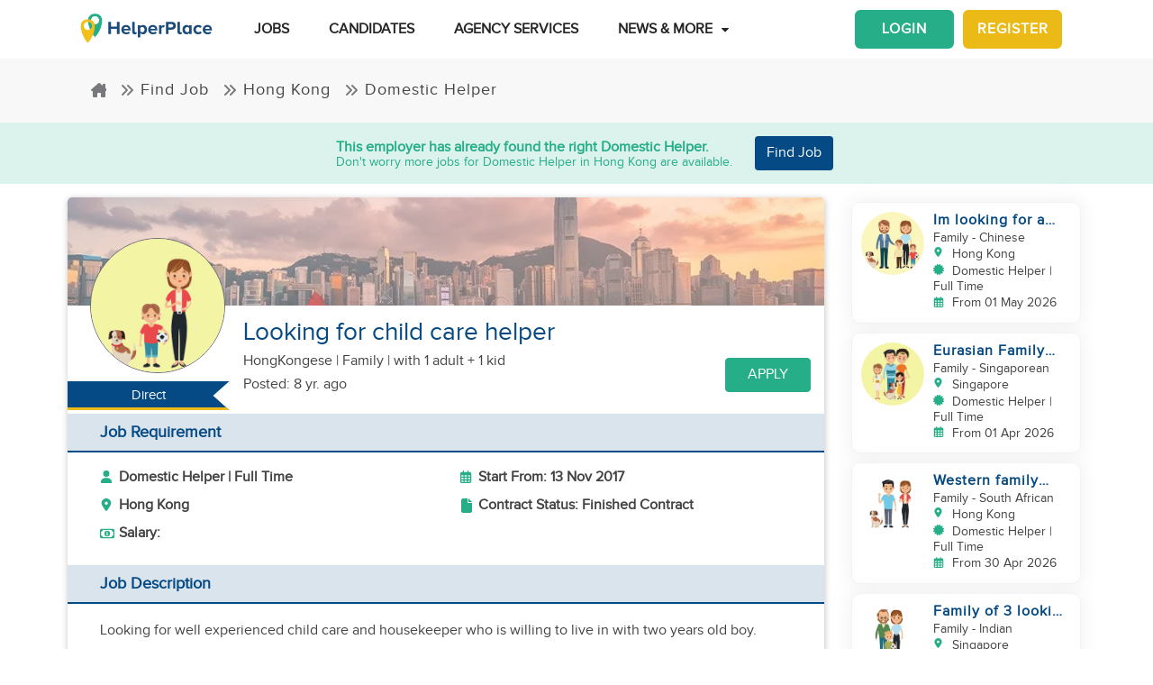

--- FILE ---
content_type: text/html; charset=utf-8
request_url: https://www.helperplace.com/job/direct-employer-2-looking-for-child-care-helper
body_size: 27562
content:
<!DOCTYPE html><html dir="ltr" lang="en"><head>
    <meta charset="utf-8">
    <title>Looking for child care helper | Domestic Helper Job | Hong Kong | 13-Nov-2017 | HelperPlace</title>
    <script type="application/ld+json">{"@type":"Organization","address": {"@type": "PostalAddress","addressLocality": "Yau Tong","postalCode": "0000","streetAddress": "Sunray Industrial Centre, Room Q, Unit 4, 2/F, 610 Cha Kwo Ling Rd"},"url":"https://www.helperplace.com","name":"HelperPlace - Find Domestic Helpers, Maids & Drivers","sameAs":[],"legalName":"HelperPlace Limited","alternateName":["Helperplace","Helper place"],"logo":"https://cdn.helperplace.com/web-asset/images/Just_logo.png","contactPoint":[{"@type":"ContactPoint","telephone":"+85255057015","contactType":"customer service","availableLanguage":["English","Cantonese"]}],"@context":"http://schema.org"}</script>
    <base href="/">
    <meta name="viewport" content="width=device-width, initial-scale=1 user-scalable=no">
    <link rel="preconnect" href="https://cdn.helperplace.com">
    <link rel="preload" href="https://cdn.helperplace.com/web-asset/fonts/proximanova-regular-webfont.woff" as="font" type="font/woff2" crossorigin="">

    <style>
        @font-face {
            font-family: 'FontAwesome';
            src: url("https://cdn.helperplace.com/web-asset/fonts/fontawesome-webfont.eot?v=4.7.0");
            src: url("https://cdn.helperplace.com/web-asset/fonts/fontawesome-webfont.eot?#iefix&v=4.7.0") format("embedded-opentype"), url("https://cdn.helperplace.com/web-asset/fonts/fontawesome-webfont.woff2?v=4.7.0") format("woff2"), url("https://cdn.helperplace.com/web-asset/fonts/fontawesome-webfont.woff?v=4.7.0") format("woff"), url("https://cdn.helperplace.com/web-asset/fonts/fontawesome-webfont.ttf?v=4.7.0") format("truetype"), url("https://cdn.helperplace.com/web-asset/fonts/fontawesome-webfont.svg?v=4.7.0#fontawesomeregular") format("svg");
            font-weight: normal;
            font-style: normal;
            font-display: swap;
        }

        @font-face {
            font-family: "proxima_nova_rgregular";
            src: url("https://cdn.helperplace.com/web-asset/fonts/proximanova-regular-webfont.woff") format("woff"),
                url("https://cdn.helperplace.com/web-asset/fonts/proximanova-regular-webfont.ttf") format("truetype");
            font-weight: normal;
            font-style: normal;
            font-display: swap;
        }

        @font-face {
            font-family: "proxima_nova_rgbold";
            src: url("https://cdn.helperplace.com/web-asset/fonts/proximanova-bold-webfont.woff") format("woff"),
                url("https://cdn.helperplace.com/web-asset/fonts/proximanova-bold-webfont.ttf") format("truetype");
            font-weight: normal;
            font-style: normal;
            font-display: swap;
        }
    </style>
    <link rel="icon" type="image/x-icon" href="favicon.ico">
    <!-- <link rel="stylesheet" href="/assets/images/icon/icon.css"> -->
    <link rel="manifest" href="./manifest.json">

<link rel="stylesheet" href="styles-VFVFWGFL.css"><style ng-app-id="serverApp">[_nghost-serverApp-c2966992440]  .home header{position:absolute}[_nghost-serverApp-c2966992440]  .home header.sticky{position:fixed}[_nghost-serverApp-c2966992440]     .description_tag p{margin-bottom:15px!important}[_nghost-serverApp-c2966992440]     .description_tag ul{list-style-type:disc;margin-bottom:15px!important}</style><style ng-app-id="serverApp">[_nghost-serverApp-c1704746407]  header{padding:5px 0}@media only screen and (max-width: 575px){[_nghost-serverApp-c1704746407]  header{padding:5px 0}}[_nghost-serverApp-c1704746407]  header img{width:100%;height:auto}[_nghost-serverApp-c1704746407]  header img.brand-logo{max-width:180px}[_nghost-serverApp-c1704746407]  header nav ul ul{z-index:8}[_nghost-serverApp-c1704746407]  header nav ul li a{font-size:calc(14px + 3 * (100vw - 300px) / 1620)!important;font-weight:600;line-height:1;line-height:normal;padding:15px 18px;color:#262626}[_nghost-serverApp-c1704746407]  header nav ul li a:hover{color:#054a84}@media (max-width: 1200px){[_nghost-serverApp-c1704746407]  header nav ul li a{padding:15px 10px}}[_nghost-serverApp-c1704746407]  header .d-inline-block{align-items:center;justify-content:center}@media (max-width: 986px){[_nghost-serverApp-c1704746407]  header nav.custom-nav{height:55px}}@media (min-width: 992px){[_nghost-serverApp-c1704746407]  header nav.custom-nav{height:55px}}[_nghost-serverApp-c1704746407]  header .custom-app-menu{width:100%}header.sticky[_ngcontent-serverApp-c1704746407]{background:#fffffffc;box-shadow:0 3px 12px #00000014;position:fixed;top:0;height:auto;width:100%;transition:all .5s;padding:5px 0}header.sticky[_ngcontent-serverApp-c1704746407]   img[_ngcontent-serverApp-c1704746407]{max-width:50%;min-width:50%;height:auto;transition:width 2s}@media screen{header.sticky[_ngcontent-serverApp-c1704746407]   img[_ngcontent-serverApp-c1704746407]{max-width:80%}}header.sticky[_ngcontent-serverApp-c1704746407]   img.brand-logo[_ngcontent-serverApp-c1704746407]{max-width:180px}.animated[_ngcontent-serverApp-c1704746407]{transition:height 1s}header[_ngcontent-serverApp-c1704746407]   .responsive-btn[_ngcontent-serverApp-c1704746407]   i[_ngcontent-serverApp-c1704746407]{color:#020202!important}.social_left_sticky[_ngcontent-serverApp-c1704746407]   a[_ngcontent-serverApp-c1704746407]{text-decoration:none;vertical-align:middle;text-align:left;line-height:3}.social_left_sticky[_ngcontent-serverApp-c1704746407]   p[_ngcontent-serverApp-c1704746407]{color:#fff;position:relative;left:0;padding:0 0 0 10px;line-height:38px;font-family:Roboto,Helvetica Neue,sans-serif}.social_left_sticky[_ngcontent-serverApp-c1704746407]   #sidebar[_ngcontent-serverApp-c1704746407]{height:250px;width:10px;position:fixed;padding:10px;margin-left:10px}.social_left_sticky[_ngcontent-serverApp-c1704746407]   .social[_ngcontent-serverApp-c1704746407]{margin-left:0;width:230px;height:30px;line-height:30px;padding:0;display:inline-table;height:0px;background-color:#808080ed;-moz-transition-property:margin-left;-moz-transition-duration:.2s;-moz-transition-delay:.2s;-ms-transition-property:margin-left;-ms-transition-duration:.2s;-ms-transition-delay:.2s;-o-transition-property:margin-left;-o-transition-duration:.2s;-o-transition-delay:.2s;-webkit-transition-property:margin-left;-webkit-transition-duration:.2s;-webkit-transition-delay:.2s;box-shadow:0 0 6px #3e3d3d;cursor:pointer}.social_left_sticky[_ngcontent-serverApp-c1704746407]   .social[_ngcontent-serverApp-c1704746407]:hover{margin-left:-30px;width:230px;background-color:#054a84}.popup-button-main[_ngcontent-serverApp-c1704746407]{margin-left:15px}.signup-link[_ngcontent-serverApp-c1704746407]:hover{color:#054a84}@media (max-width: 767px){.mob_col_11_10[_ngcontent-serverApp-c1704746407]{flex:0 0 65.666667%;max-width:65.666667%!important;text-align:end}}@media (max-width: 991px){.mob_col_11_10[_ngcontent-serverApp-c1704746407]{flex:0 0 65.666667%;max-width:65.666667%!important;text-align:end}}@media (max-width: 1200px){.mob_col_11_10[_ngcontent-serverApp-c1704746407]{flex:0 0 80%;max-width:80%!important;text-align:end}}@media (max-width: 986px){.helper-logo[_ngcontent-serverApp-c1704746407]{z-index:0;position:absolute;margin-left:auto;margin-right:auto;left:0;right:30px;text-align:center;top:4px!important}.img-fluid[_ngcontent-serverApp-c1704746407]{min-width:0px!important}}</style><style ng-app-id="serverApp">.dropdown_menu_color[_ngcontent-serverApp-c2663693907]{color:#121212}.dropdown_menu_color[_ngcontent-serverApp-c2663693907]:hover{color:#077556!important}.bg-dark[_ngcontent-serverApp-c2663693907]{background:#25ae88!important;color:#fff!important}.popup-button-main[_ngcontent-serverApp-c2663693907]{margin-left:10px;float:right;margin-top:3px}@media screen and (max-width: 991px){.popup-button-main[_ngcontent-serverApp-c2663693907]{width:50%;display:inline-block;margin:0;padding:0 10px}}.popup-button-main[_ngcontent-serverApp-c2663693907]   a[_ngcontent-serverApp-c2663693907]{padding:10px}.popup-button-main[_ngcontent-serverApp-c2663693907]   a.popup-button-register[_ngcontent-serverApp-c2663693907]{border:2px solid #ebba16;border-radius:6px;background-color:#ebba16;color:#fff;letter-spacing:1px;width:110px;text-align:center;float:left}.popup-button-main[_ngcontent-serverApp-c2663693907]   a.popup-button-login[_ngcontent-serverApp-c2663693907]{border:2px solid #25ae88;border-radius:6px;background-color:#25ae88;color:#fff;letter-spacing:1px;width:110px;text-align:center;float:right}.alert-dismissible[_ngcontent-serverApp-c2663693907]   .close[_ngcontent-serverApp-c2663693907]{position:absolute;top:0;right:0;padding:.75rem 1.25rem;color:inherit;background:transparent}.alert-dismissible[_ngcontent-serverApp-c2663693907]   .close[_ngcontent-serverApp-c2663693907]:focus{outline:none}.has-badge[data-count][_ngcontent-serverApp-c2663693907]:after{position:absolute;right:0%;top:-20%;width:16px;height:16px;line-height:17px;content:attr(data-count);font-size:40%;border-radius:50%;color:#fff;background:#ff0000d9;text-align:center}@media only screen and (max-width: 991px){.has-badge[data-count][_ngcontent-serverApp-c2663693907]:after{right:-10%;top:-75%;font-size:65%}}.fa-stack[_ngcontent-serverApp-c2663693907]{margin:0 -.5em 1.7em;padding:1em}.fa-stack[_ngcontent-serverApp-c2663693907]   i[_ngcontent-serverApp-c2663693907]{color:#054a84!important}.notification-window[_ngcontent-serverApp-c2663693907]{position:absolute;top:60px;right:0;background:#fff;height:auto;width:auto;display:table;border:1px solid #f3f3f3;border-radius:7px;z-index:8;box-shadow:.5px 1.5px 6px 1px #cfcfcf}.notification-window[_ngcontent-serverApp-c2663693907]   .notification-header[_ngcontent-serverApp-c2663693907]{text-align:left;border-bottom:2px solid #eee}.notification-window[_ngcontent-serverApp-c2663693907]   .notification-header[_ngcontent-serverApp-c2663693907]   .notification-title[_ngcontent-serverApp-c2663693907]{text-align:left;display:inline-block;padding:5px 10px;font-size:calc(14px + 3 * (100vw - 300px) / 1620)!important;color:#054a84;font-weight:700}.notification-window[_ngcontent-serverApp-c2663693907]   .notification-header[_ngcontent-serverApp-c2663693907]   button[_ngcontent-serverApp-c2663693907]{color:#aaa;font-size:calc(13px + 3 * (100vw - 300px) / 1620)!important;line-height:26px}.notification-window[_ngcontent-serverApp-c2663693907]   .list-group[_ngcontent-serverApp-c2663693907]{clear:both;height:300px;overflow-y:auto;width:400px;margin-bottom:5px}@media screen and (max-width: 500px){.notification-window[_ngcontent-serverApp-c2663693907]   .list-group[_ngcontent-serverApp-c2663693907]{width:300px}}@media screen and (max-width: 360px){.notification-window[_ngcontent-serverApp-c2663693907]   .list-group[_ngcontent-serverApp-c2663693907]{width:275px}}.notification-window[_ngcontent-serverApp-c2663693907]   .list-group[_ngcontent-serverApp-c2663693907]   .list-group-item[_ngcontent-serverApp-c2663693907]{text-align:left;border:0;border-radius:0;border-bottom:1px solid #eee}.notification-window[_ngcontent-serverApp-c2663693907]   .list-group[_ngcontent-serverApp-c2663693907]   .list-group-item[_ngcontent-serverApp-c2663693907]   h5[_ngcontent-serverApp-c2663693907]{font-size:calc(14px + 3 * (100vw - 300px) / 1620)!important;margin-bottom:2px;color:#262626;display:-webkit-box;-webkit-line-clamp:2;-webkit-box-orient:vertical;overflow:hidden;text-overflow:ellipsis}.notification-window[_ngcontent-serverApp-c2663693907]   .list-group[_ngcontent-serverApp-c2663693907]   .list-group-item[_ngcontent-serverApp-c2663693907]   p[_ngcontent-serverApp-c2663693907]{font-size:calc(12px + 3 * (100vw - 300px) / 1620)!important;text-transform:none;margin:0 0 5px;line-height:normal;color:#999;text-align:justify;display:-webkit-box;-webkit-line-clamp:3;-webkit-box-orient:vertical;overflow:hidden;text-overflow:ellipsis}.notification-window[_ngcontent-serverApp-c2663693907]   .list-group[_ngcontent-serverApp-c2663693907]   .list-group-item[_ngcontent-serverApp-c2663693907]   small[_ngcontent-serverApp-c2663693907]{text-transform:initial;font-size:calc(10px + 3 * (100vw - 300px) / 1620)!important;color:#999}.notification-window[_ngcontent-serverApp-c2663693907]   .list-group[_ngcontent-serverApp-c2663693907]   .list-group-item.notification-unread[_ngcontent-serverApp-c2663693907]{background-color:#f8f9fa}.notification-window[_ngcontent-serverApp-c2663693907]   .list-group[_ngcontent-serverApp-c2663693907]   .list-group-item.notification-unread[_ngcontent-serverApp-c2663693907]   h5[_ngcontent-serverApp-c2663693907], .notification-window[_ngcontent-serverApp-c2663693907]   .list-group[_ngcontent-serverApp-c2663693907]   .list-group-item.notification-unread[_ngcontent-serverApp-c2663693907]   p[_ngcontent-serverApp-c2663693907], .notification-window[_ngcontent-serverApp-c2663693907]   .list-group[_ngcontent-serverApp-c2663693907]   .list-group-item.notification-unread[_ngcontent-serverApp-c2663693907]   small[_ngcontent-serverApp-c2663693907]{font-weight:700}.notification-window[_ngcontent-serverApp-c2663693907]   .list-group[_ngcontent-serverApp-c2663693907]   button[_ngcontent-serverApp-c2663693907]{color:#aaa;font-size:calc(13px + 3 * (100vw - 300px) / 1620)!important;line-height:26px}#notification-icon[_ngcontent-serverApp-c2663693907]{cursor:pointer}.mt_1_c[_ngcontent-serverApp-c2663693907]{margin-top:.75rem}@media screen and (max-width: 767px){.mt_1_c[_ngcontent-serverApp-c2663693907]{margin-top:.25rem}}.navbar[_ngcontent-serverApp-c2663693907]   .custom-min-menu[_ngcontent-serverApp-c2663693907]{width:100%;text-align:left}.custom-login-menu[_ngcontent-serverApp-c2663693907]{float:right}@media screen and (max-width: 991px){.custom-login-menu[_ngcontent-serverApp-c2663693907]{float:none}}.custom-menu-icon[_ngcontent-serverApp-c2663693907]{padding:12px 0;color:#054a84;font-size:calc(20px + 3 * (100vw - 300px) / 1620)!important;font-weight:600}.custom-menu-icon[_ngcontent-serverApp-c2663693907]   span[_ngcontent-serverApp-c2663693907]{padding:0 5px;cursor:pointer;position:relative}@media screen and (max-width: 991px){.custom-menu-icon[_ngcontent-serverApp-c2663693907]{display:none}}.navbar[_ngcontent-serverApp-c2663693907]   .custom-mobile-inner-header[_ngcontent-serverApp-c2663693907]{padding:10px;float:none}.navbar[_ngcontent-serverApp-c2663693907]   .custom-mobile-inner-header[_ngcontent-serverApp-c2663693907]   .custom-mobile-logo[_ngcontent-serverApp-c2663693907]{max-width:150px}.navbar[_ngcontent-serverApp-c2663693907]   .custom-mobile-inner-header[_ngcontent-serverApp-c2663693907]   .custom-back-button[_ngcontent-serverApp-c2663693907]{float:right;cursor:pointer;padding:10px}.overlay-sidebar-header.overlay-sidebar-header-open[_ngcontent-serverApp-c2663693907]{z-index:8}.custom-scroll[_ngcontent-serverApp-c2663693907]   .list-group[_ngcontent-serverApp-c2663693907]{scrollbar-color:#aaa #e3e3e3;scrollbar-width:thin}.custom-scroll[_ngcontent-serverApp-c2663693907]   [_ngcontent-serverApp-c2663693907]::-webkit-scrollbar{width:8px;background-color:#e3e3e3;border-radius:25px}.custom-scroll[_ngcontent-serverApp-c2663693907]   [_ngcontent-serverApp-c2663693907]::-webkit-scrollbar-thumb{background-image:linear-gradient(#aaaaaaeb,#aaa);border-radius:25px}.region[_ngcontent-serverApp-c2663693907]   .form-group[_ngcontent-serverApp-c2663693907]   input[_ngcontent-serverApp-c2663693907]{width:auto!important}.modal-header[_ngcontent-serverApp-c2663693907]{padding:1rem;background:#fff}.nav-pills[_ngcontent-serverApp-c2663693907]   .nav-link[_ngcontent-serverApp-c2663693907]{font-size:20px!important}.welcome-modal[_ngcontent-serverApp-c2663693907]   .close[_ngcontent-serverApp-c2663693907]{position:absolute;right:5px;top:5px;background:#f5f5f5;opacity:1!important;color:#666;z-index:2;margin:0;padding:0 5px;border-radius:50%;border:1px solid #666}.welcome-modal[_ngcontent-serverApp-c2663693907]   .modal-header[_ngcontent-serverApp-c2663693907]{padding:0;border:0}.welcome-popup[_ngcontent-serverApp-c2663693907]{min-height:400px;padding:0}.welcome-popup[_ngcontent-serverApp-c2663693907]   .img-container[_ngcontent-serverApp-c2663693907]{height:200px;overflow:hidden;border-top-right-radius:.2rem;border-top-left-radius:.2rem}.welcome-popup[_ngcontent-serverApp-c2663693907]   .container-fluid[_ngcontent-serverApp-c2663693907]{height:200px;display:flex;flex-direction:column;padding:1rem}.welcome-popup[_ngcontent-serverApp-c2663693907]   .container-fluid[_ngcontent-serverApp-c2663693907]   h3[_ngcontent-serverApp-c2663693907]{font-weight:700;font-size:calc(20px + 3 * (100vw - 300px) / 1620)}.welcome-popup[_ngcontent-serverApp-c2663693907]   .container-fluid[_ngcontent-serverApp-c2663693907]   p[_ngcontent-serverApp-c2663693907]{font-size:calc(12px + 3 * (100vw - 300px) / 1620);margin-top:auto}.welcome-popup[_ngcontent-serverApp-c2663693907]   .container-fluid[_ngcontent-serverApp-c2663693907]   .action-buttons[_ngcontent-serverApp-c2663693907]{margin-top:auto;margin-bottom:auto}.welcome-popup[_ngcontent-serverApp-c2663693907]   .container-fluid[_ngcontent-serverApp-c2663693907]   .action-buttons[_ngcontent-serverApp-c2663693907]   .btn-yellow[_ngcontent-serverApp-c2663693907]{color:#fff;background-color:#ebba16;border-color:#ebba16;width:155px}.welcome-popup[_ngcontent-serverApp-c2663693907]   .container-fluid[_ngcontent-serverApp-c2663693907]   .action-buttons[_ngcontent-serverApp-c2663693907]   .btn-green[_ngcontent-serverApp-c2663693907]{color:#fff;background-color:#25ae88;border-color:#25ae88;width:155px}.region-country-list[_ngcontent-serverApp-c2663693907]   span[_ngcontent-serverApp-c2663693907]{border:none;padding:0;font-size:13px;font-weight:300;color:#505050;display:inline-block;margin:3px auto}.region-country-list[_ngcontent-serverApp-c2663693907]   span[_ngcontent-serverApp-c2663693907]   .flag.id[_ngcontent-serverApp-c2663693907]{background-position:-16px -528px}.region-country-list[_ngcontent-serverApp-c2663693907]   span[_ngcontent-serverApp-c2663693907]   img.fnone[_ngcontent-serverApp-c2663693907]{float:none;width:17.5%;height:auto}.region-country-list[_ngcontent-serverApp-c2663693907]   span[_ngcontent-serverApp-c2663693907]   img[_ngcontent-serverApp-c2663693907]{border:1px solid #ccc;border-radius:50%;width:20px!important;vertical-align:bottom}.report-modal[_ngcontent-serverApp-c2663693907]   .confirm-buttons[_ngcontent-serverApp-c2663693907]{clear:both}.agency-contact-form-modal[_ngcontent-serverApp-c2663693907]   .modal-body[_ngcontent-serverApp-c2663693907]{width:100%;margin:0 auto;padding:4% 5%;border-radius:5px}.agency-contact-form-modal[_ngcontent-serverApp-c2663693907]   .modal-body[_ngcontent-serverApp-c2663693907]   .agency-contant-mobileNo[_ngcontent-serverApp-c2663693907]{margin-bottom:15px!important}.agency-contact-form-modal[_ngcontent-serverApp-c2663693907]   .modal-body[_ngcontent-serverApp-c2663693907]   .example-container[_ngcontent-serverApp-c2663693907]{padding:0 10px 0 0}@media screen and (max-width: 767px){.agency-contact-form-modal[_ngcontent-serverApp-c2663693907]   .modal-body[_ngcontent-serverApp-c2663693907]{width:95%}}.agency-contact-form-modal[_ngcontent-serverApp-c2663693907]   .example-full-width[_ngcontent-serverApp-c2663693907]{width:100%}@media screen and (max-width: 767px){.extra-padding-bottom-mobile[_ngcontent-serverApp-c2663693907]{margin-bottom:5rem}}@media screen and (min-width: 999px){.cstm_length[_ngcontent-serverApp-c2663693907]{white-space:nowrap;overflow:hidden;text-overflow:ellipsis;max-width:191px}}.follow-social[_ngcontent-serverApp-c2663693907]{display:-webkit-inline-box;padding:20px}.socials-lists[_ngcontent-serverApp-c2663693907]   ul[_ngcontent-serverApp-c2663693907]   li[_ngcontent-serverApp-c2663693907]{padding:0 25px}.top-10[_ngcontent-serverApp-c2663693907]{margin-top:10px;text-align:center}.socials-lists[_ngcontent-serverApp-c2663693907]{margin:auto;width:55%}.p-5[_ngcontent-serverApp-c2663693907]{padding:10px 0!important}.cstm-menu-ar[_ngcontent-serverApp-c2663693907]{right:-100px}@media only screen and (min-width: 991px){.name-menu[_ngcontent-serverApp-c2663693907]{float:right}}.logout[_ngcontent-serverApp-c2663693907]{position:relative!important;right:57px!important}.fa-bars[_ngcontent-serverApp-c2663693907]:before, .fa-navicon[_ngcontent-serverApp-c2663693907]:before, .fa-reorder[_ngcontent-serverApp-c2663693907]:before{position:absolute!important;top:2px!important;width:250%!important;height:200%!important}.mobile-nav[_ngcontent-serverApp-c2663693907]{display:flex!important;flex-direction:row;align-items:center;width:100%;justify-content:space-between}.custom-mobile-view[_ngcontent-serverApp-c2663693907]{width:44px}.sign-up[_ngcontent-serverApp-c2663693907]{font-size:1.1rem!important;font-weight:600}.sign-in[_ngcontent-serverApp-c2663693907]{color:#25ae88;cursor:pointer}.sign-up[_ngcontent-serverApp-c2663693907]{color:#ebba16;cursor:pointer}.not-mobile-view[_ngcontent-serverApp-c2663693907]{display:block}.sign-up[_ngcontent-serverApp-c2663693907]   .popup-button-login[_ngcontent-serverApp-c2663693907], .sign-up[_ngcontent-serverApp-c2663693907]   .popup-button-register[_ngcontent-serverApp-c2663693907]{font-weight:600!important;font-size:15px!important}@media (max-width: 986px){.view-mobile[_ngcontent-serverApp-c2663693907]{display:block}.not-mobile-view[_ngcontent-serverApp-c2663693907]{display:none}}@media (max-width: 986px){.responsive-btn[_ngcontent-serverApp-c2663693907]{float:left}.header[_ngcontent-serverApp-c2663693907]   nav[_ngcontent-serverApp-c2663693907]{justify-content:center!important}.notification-icon[_ngcontent-serverApp-c2663693907]{z-index:0;position:absolute;margin-left:auto;margin-right:auto;left:0;right:0;text-align:end}.line[_ngcontent-serverApp-c2663693907]{border:1px solid #dddddd}}@media (min-width: 991px){.shadow-menu[_ngcontent-serverApp-c2663693907]{box-shadow:0 5px 5px #0003!important}}@media (max-width: 991px){.notification-icon[_ngcontent-serverApp-c2663693907]{height:0px!important}}.notification-icon[_ngcontent-serverApp-c2663693907]{z-index:0}[_nghost-serverApp-c2663693907]     .icons{fill:#054a84!important}@media (max-width: 367px){.btn-position[_ngcontent-serverApp-c2663693907]{margin-top:6px!important;margin-right:9px!important}}.icon-size[_ngcontent-serverApp-c2663693907]{transform:scale(.9)!important}.menu-mat-icon[_ngcontent-serverApp-c2663693907]   .mat-icon[_ngcontent-serverApp-c2663693907]{position:relative!important;top:0!important;height:19px!important}</style><style ng-app-id="serverApp">.responsive-img[_ngcontent-serverApp-c1264065653]{height:120px;position:relative;width:100%;opacity:.6;object-fit:cover}h1[_ngcontent-serverApp-c1264065653]{font-size:calc(22px + 10 * (100vw - 300px) / 1620)!important}h2[_ngcontent-serverApp-c1264065653]{font-size:calc(16px + 3 * (100vw - 300px) / 1620)!important}.applied-btn[_ngcontent-serverApp-c1264065653]:hover{background:#25ae88!important;color:#fff!important;border-color:#25ae88!important}.bg-primary[_ngcontent-serverApp-c1264065653], .bg-primary[_ngcontent-serverApp-c1264065653]:hover{background:#054a84!important;color:#fff!important}.agency-box[_ngcontent-serverApp-c1264065653]{box-shadow:.5px 1.5px 6px 1px #cfcfcf;overflow:hidden;border-radius:5px;margin:15px 0 10px}.agency-box[_ngcontent-serverApp-c1264065653]   .agency_header[_ngcontent-serverApp-c1264065653]{background-position:center center!important;background-size:cover!important;height:120px;position:relative}@media screen and (max-width: 767px){.agency-box[_ngcontent-serverApp-c1264065653]   .agency_header[_ngcontent-serverApp-c1264065653]{height:100px}}.agency-box[_ngcontent-serverApp-c1264065653]   .agency_header[_ngcontent-serverApp-c1264065653]   .hp-apply-btn[_ngcontent-serverApp-c1264065653]{position:absolute;right:20px;bottom:10px;color:#fff;background-color:#25ae88;border-color:#25ae88;padding:.375rem 1.5rem;box-shadow:none}@media screen and (max-width: 425px){.agency-box[_ngcontent-serverApp-c1264065653]   .agency_header[_ngcontent-serverApp-c1264065653]   .hp-apply-btn[_ngcontent-serverApp-c1264065653]{padding:.375rem 1rem}}.agency-box[_ngcontent-serverApp-c1264065653]   .agency_header[_ngcontent-serverApp-c1264065653]   .hp-apply-btn[_ngcontent-serverApp-c1264065653]:hover{color:#fff;background-color:#ebba16;border-color:#ebba16}.agency-box[_ngcontent-serverApp-c1264065653]   .agency_header_White_opcity[_ngcontent-serverApp-c1264065653]{background-color:#ffffff73;width:100%;height:100%;margin:0;padding:0}.agency-box[_ngcontent-serverApp-c1264065653]   p[_ngcontent-serverApp-c1264065653]{font-size:calc(14px + 3 * (100vw - 300px) / 1620)!important;font-weight:400!important}@media screen and (max-width: 767px){.agency-box[_ngcontent-serverApp-c1264065653]   p[_ngcontent-serverApp-c1264065653]{font-size:calc(14px + 3 * (100vw - 300px) / 1620)!important}}.company_tabs_header_fix_size[_ngcontent-serverApp-c1264065653]{height:auto;line-height:34px}@media screen and (max-width: 992px){.company_tabs_header_fix_size[_ngcontent-serverApp-c1264065653]{height:auto}}@media screen and (max-width: 767px){.company_tabs_header_fix_size[_ngcontent-serverApp-c1264065653]{height:auto}.company_tabs_header_fix_size[_ngcontent-serverApp-c1264065653]   .Phone_center[_ngcontent-serverApp-c1264065653]{width:100%!important;min-height:37px;max-height:37px}}.jOb_description[_ngcontent-serverApp-c1264065653]   p[_ngcontent-serverApp-c1264065653]{margin-top:0!important;margin-bottom:1rem!important}[_nghost-serverApp-c1264065653]     .description_tag p{line-height:1.3!important}.jOb-requirement[_ngcontent-serverApp-c1264065653]   p[_ngcontent-serverApp-c1264065653]   img[_ngcontent-serverApp-c1264065653]{width:18px!important;height:auto!important}.event-container_footer_margin_custom[_ngcontent-serverApp-c1264065653]   .yoga-circle[_ngcontent-serverApp-c1264065653]{padding:6px 10px 6px 0;height:auto;width:50px}@media screen and (max-width: 991px){.event-container_footer_margin_custom[_ngcontent-serverApp-c1264065653]   .yoga-circle[_ngcontent-serverApp-c1264065653]{float:left}}.event-container_footer_margin_custom[_ngcontent-serverApp-c1264065653]   .event-info[_ngcontent-serverApp-c1264065653]{width:88%;align-self:center}@media screen and (max-width: 991px){.event-container_footer_margin_custom[_ngcontent-serverApp-c1264065653]   .event-info[_ngcontent-serverApp-c1264065653]{width:100%}}.event-container_footer_margin_custom[_ngcontent-serverApp-c1264065653]   .event-info[_ngcontent-serverApp-c1264065653]   h3[_ngcontent-serverApp-c1264065653]{font-size:calc(12px + 3 * (100vw - 300px) / 1620)!important;margin-bottom:10px;font-weight:700}.event-container_footer_margin_custom[_ngcontent-serverApp-c1264065653]   .event-info[_ngcontent-serverApp-c1264065653]   h4[_ngcontent-serverApp-c1264065653]{border:1px solid;border-radius:5px;font-size:calc(12px + 3 * (100vw - 300px) / 1620)!important;margin:0 10px 10px 0;padding:5px 8px}@media screen and (max-width: 991px){.event-container_footer_margin_custom[_ngcontent-serverApp-c1264065653]   .event-info[_ngcontent-serverApp-c1264065653]   h4[_ngcontent-serverApp-c1264065653]{padding:5px 6px;font-size:calc(12px + 3 * (100vw - 300px) / 1620)!important}}@media screen and (max-width: 375px){.event-container_footer_margin_custom[_ngcontent-serverApp-c1264065653]   .event-info[_ngcontent-serverApp-c1264065653]   h4[_ngcontent-serverApp-c1264065653]{padding:4px 3px;font-size:calc(12px + 3 * (100vw - 300px) / 1620)!important}}.event-container_footer_margin_custom[_ngcontent-serverApp-c1264065653]   .event-info[_ngcontent-serverApp-c1264065653]   .location-span[_ngcontent-serverApp-c1264065653]   i[_ngcontent-serverApp-c1264065653]{margin-right:5px;color:#25ae88}.event-container_footer_margin_custom[_ngcontent-serverApp-c1264065653]   .event-info[_ngcontent-serverApp-c1264065653]   .color_1[_ngcontent-serverApp-c1264065653]{background:transparent;border:1px solid #2d2d2d;color:#2d2d2d}.event-container_footer_margin_custom[_ngcontent-serverApp-c1264065653]   .event-info[_ngcontent-serverApp-c1264065653]   .color_2[_ngcontent-serverApp-c1264065653]{background:#7a7a7a;color:#fff;border:1px solid #7a7a7a}.event-container_footer_margin_custom[_ngcontent-serverApp-c1264065653]   .event-info[_ngcontent-serverApp-c1264065653]   .color_3[_ngcontent-serverApp-c1264065653]{background:#25ae88;border:1px solid #25ae88;color:#fff}.event-container_footer_margin_custom[_ngcontent-serverApp-c1264065653]   .event-info[_ngcontent-serverApp-c1264065653]   .color_4[_ngcontent-serverApp-c1264065653]{background:#054a84;border:1px solid #054a84;color:#fff}.event-container_footer_margin_custom[_ngcontent-serverApp-c1264065653]   .event-info[_ngcontent-serverApp-c1264065653]   .color_5[_ngcontent-serverApp-c1264065653]{background:transparent;border:1px solid #054a84;color:#054a84}@media screen and (max-width: 991px){.event-container_footer_margin_custom[_ngcontent-serverApp-c1264065653]   h3[_ngcontent-serverApp-c1264065653]{text-align:left}}@media screen and (max-width: 991px){.phone_pedding[_ngcontent-serverApp-c1264065653]{margin-bottom:1rem}}.yoga.event[_ngcontent-serverApp-c1264065653]   .event-container[_ngcontent-serverApp-c1264065653]{margin-bottom:10px}@media only screen and (max-width: 480px){.yoga.event[_ngcontent-serverApp-c1264065653]   .event-container[_ngcontent-serverApp-c1264065653]{text-align:center;display:flex!important}}.sticky[_ngcontent-serverApp-c1264065653]{top:unset!important;bottom:-10px!important}.animated[_ngcontent-serverApp-c1264065653]{transition:height 1s}.breadcrumb-section-main[_ngcontent-serverApp-c1264065653]{padding:0;background:transparent!important}.listing-about-title[_ngcontent-serverApp-c1264065653]   span[_ngcontent-serverApp-c1264065653]{font:calc(18px + 10 * (100vw - 300px) / 1620)!important}@media screen and (min-width: 1280px){.listing-about-title[_ngcontent-serverApp-c1264065653]   span[_ngcontent-serverApp-c1264065653]{font:calc(16px + 10 * (100vw - 300px) / 1620)}}.product-wrapper-grid[_ngcontent-serverApp-c1264065653]   .col-12_padding_Set[_ngcontent-serverApp-c1264065653]{padding-right:10px;padding-left:5px}@media screen and (max-width: 767px){.product-wrapper-grid[_ngcontent-serverApp-c1264065653]   .col-12_padding_Set[_ngcontent-serverApp-c1264065653]{padding-right:0;padding-left:0}}.product-wrapper-grid.list-view[_ngcontent-serverApp-c1264065653]   .product-box[_ngcontent-serverApp-c1264065653]{min-height:120px;margin-left:195px;display:block;border:0}@media screen and (max-width: 1024px){.product-wrapper-grid.list-view[_ngcontent-serverApp-c1264065653]   .product-box[_ngcontent-serverApp-c1264065653]{margin-left:180px}}@media screen and (max-width: 767px){.product-wrapper-grid.list-view[_ngcontent-serverApp-c1264065653]   .product-box[_ngcontent-serverApp-c1264065653]{min-height:100px;margin-left:130px;padding:0}}@media screen and (max-width: 375px){.product-wrapper-grid.list-view[_ngcontent-serverApp-c1264065653]   .product-box[_ngcontent-serverApp-c1264065653]{min-height:100px;margin-left:130px;padding:0}}@media screen and (max-width: 325px){.product-wrapper-grid.list-view[_ngcontent-serverApp-c1264065653]   .product-box[_ngcontent-serverApp-c1264065653]{min-height:100px;margin-left:92px;padding:0}}.product-wrapper-grid.list-view[_ngcontent-serverApp-c1264065653]   .product-box[_ngcontent-serverApp-c1264065653]   .product-detail[_ngcontent-serverApp-c1264065653]{padding:10px 15px 10px 0}.product-wrapper-grid.list-view[_ngcontent-serverApp-c1264065653]   .product-box[_ngcontent-serverApp-c1264065653]   .product-detail[_ngcontent-serverApp-c1264065653]   .hp-candidate-wrapper[_ngcontent-serverApp-c1264065653]{display:flex;justify-content:space-between;align-items:center}.product-wrapper-grid.list-view[_ngcontent-serverApp-c1264065653]   .product-box[_ngcontent-serverApp-c1264065653]   .product-detail[_ngcontent-serverApp-c1264065653]   .hp-candidate-wrapper[_ngcontent-serverApp-c1264065653]   .hp-apply-btn[_ngcontent-serverApp-c1264065653]{bottom:10px;color:#fff;background-color:#25ae88;border-color:#25ae88;padding:.375rem 1.5rem;box-shadow:none}@media screen and (max-width: 425px){.product-wrapper-grid.list-view[_ngcontent-serverApp-c1264065653]   .product-box[_ngcontent-serverApp-c1264065653]   .product-detail[_ngcontent-serverApp-c1264065653]   .hp-candidate-wrapper[_ngcontent-serverApp-c1264065653]   .hp-apply-btn[_ngcontent-serverApp-c1264065653]{padding:.375rem 1rem}}.product-wrapper-grid.list-view[_ngcontent-serverApp-c1264065653]   .product-box[_ngcontent-serverApp-c1264065653]   .product-detail[_ngcontent-serverApp-c1264065653]   .hp-candidate-wrapper[_ngcontent-serverApp-c1264065653]   .hp-apply-btn[_ngcontent-serverApp-c1264065653]:hover{color:#fff;background-color:#ebba16;border-color:#ebba16}@media only screen and (max-width: 480px){.product-wrapper-grid.list-view[_ngcontent-serverApp-c1264065653]   .product-box[_ngcontent-serverApp-c1264065653]   .product-detail[_ngcontent-serverApp-c1264065653]   .hp-candidate-wrapper[_ngcontent-serverApp-c1264065653]   .hp-apply-btn[_ngcontent-serverApp-c1264065653]{display:none}}.product-wrapper-grid.list-view[_ngcontent-serverApp-c1264065653]   .product-box[_ngcontent-serverApp-c1264065653]   .product-detail[_ngcontent-serverApp-c1264065653]   h1[_ngcontent-serverApp-c1264065653]{margin-top:0;letter-spacing:normal;text-align:left;word-break:break-word}@media only screen and (max-width: 480px){.product-wrapper-grid.list-view[_ngcontent-serverApp-c1264065653]   .product-box[_ngcontent-serverApp-c1264065653]   .listing-about-title[_ngcontent-serverApp-c1264065653]{line-height:1.2!important;letter-spacing:1px!important;font-size:calc(16px + 10 * (100vw - 300px) / 1620)}}.product-wrapper-grid.list-view[_ngcontent-serverApp-c1264065653]   .product-box[_ngcontent-serverApp-c1264065653]   p.listing-about-sub-title[_ngcontent-serverApp-c1264065653]{font-size:calc(14px + 3 * (100vw - 300px) / 1620)!important}.related-profile-picture[_ngcontent-serverApp-c1264065653]{width:70px;height:70px;float:left;border-radius:100px}.btn-sucesss[_ngcontent-serverApp-c1264065653]{background-color:#054a84;color:#fff}.btn-sucesss[_ngcontent-serverApp-c1264065653]:hover{background-color:#054a84}.Blog_list_img_size[_ngcontent-serverApp-c1264065653]{min-height:180px!important;overflow:hidden}.Blog_list_img_size[_ngcontent-serverApp-c1264065653]   img[_ngcontent-serverApp-c1264065653]{width:100%}.Blog_list_img_size[_ngcontent-serverApp-c1264065653]   .custom_img[_ngcontent-serverApp-c1264065653]{width:100%;min-width:100%}@media screen and (max-width: 768px){.Blog_list_img_size[_ngcontent-serverApp-c1264065653]   .custom_img[_ngcontent-serverApp-c1264065653]{min-height:130px!important;max-height:130px!important}}.collection-filter-block[_ngcontent-serverApp-c1264065653]{padding:10px 10px 10px 20px;background-color:#fff;margin-bottom:0;border:none}.custom_front_rsume_image[_ngcontent-serverApp-c1264065653]{overflow:hidden;height:150px;width:150px;border-radius:50%;border:1px solid #707070;position:absolute;z-index:1;margin-left:25px;top:45px}.custom_front_rsume_image[_ngcontent-serverApp-c1264065653]   img[_ngcontent-serverApp-c1264065653]{width:100%;height:100%}@media screen and (max-width: 1024px){.custom_front_rsume_image[_ngcontent-serverApp-c1264065653]{height:135px;width:135px;top:52.5px}}@media screen and (max-width: 767px){.custom_front_rsume_image[_ngcontent-serverApp-c1264065653]{width:100px;height:100px;margin-left:15px;top:50px}}@media screen and (max-width: 375px){.custom_front_rsume_image[_ngcontent-serverApp-c1264065653]{width:95px;height:95px;margin-left:15px;top:53px}}@media screen and (max-width: 325px){.custom_front_rsume_image[_ngcontent-serverApp-c1264065653]{width:72px;height:72px;margin-left:10px;top:64px}}.listing-sub-title-agency[_ngcontent-serverApp-c1264065653]{height:32px;width:195px;position:absolute;top:195px}@media screen and (max-width: 1024px){.listing-sub-title-agency[_ngcontent-serverApp-c1264065653]{width:180px;top:187.5px}}@media screen and (max-width: 767px){.listing-sub-title-agency[_ngcontent-serverApp-c1264065653]{width:130px;top:150px}}@media screen and (max-width: 375px){.listing-sub-title-agency[_ngcontent-serverApp-c1264065653]{width:130px;top:147.5px}}@media screen and (max-width: 325px){.listing-sub-title-agency[_ngcontent-serverApp-c1264065653]{width:92px;top:136px}}.listing-sub-title-agency[_ngcontent-serverApp-c1264065653]   label[_ngcontent-serverApp-c1264065653]{z-index:2;width:92.053333%;height:auto;text-align:center;display:inline-block;font-size:15px;line-height:32px;height:32px;color:#fefefe;font-weight:500;clip-path:polygon(100% 0,90% 50%,100% 100%,0% 100%,0 0%,0% 0%);border-bottom:3px solid #ebba16}.listing-sub-title-agency[_ngcontent-serverApp-c1264065653]   .label_blue[_ngcontent-serverApp-c1264065653]{background:#054a84}.listing-sub-title-agency[_ngcontent-serverApp-c1264065653]   .label_green[_ngcontent-serverApp-c1264065653]{background:#25ae88}.product-box-left[_ngcontent-serverApp-c1264065653]{float:left}.resume-age[_ngcontent-serverApp-c1264065653]{display:inline-block}h5.footer-active[_ngcontent-serverApp-c1264065653]{color:#25ae88;font-size:calc(14px + 3 * (100vw - 300px) / 1620)!important;padding-top:0}h5.footer-active[_ngcontent-serverApp-c1264065653]   i[_ngcontent-serverApp-c1264065653]{margin-right:5px;color:#25ae88}span.top-active[_ngcontent-serverApp-c1264065653]{top:0;right:15px;border:none;width:auto;font-size:12px;color:#fff;padding:5px 15px;font-weight:400;height:30px;display:inline-block;line-height:20px;background-color:#25ae88;z-index:2;border-radius:0 0 0 7px;position:absolute;font-size:calc(14px + 3 * (100vw - 300px) / 1620)!important}.job-requirement[_ngcontent-serverApp-c1264065653]   h3[_ngcontent-serverApp-c1264065653]{font-size:calc(14px + 3 * (100vw - 300px) / 1620)!important;color:#434345;margin-bottom:8px;font-weight:700;padding-top:5px}.job-requirement[_ngcontent-serverApp-c1264065653]   h3[_ngcontent-serverApp-c1264065653]   i[_ngcontent-serverApp-c1264065653]{margin-right:5px;color:#25ae88;width:15px;text-align:center}.resume-right-block[_ngcontent-serverApp-c1264065653]   h4[_ngcontent-serverApp-c1264065653]{font-size:calc(14px + 3 * (100vw - 300px) / 1620)!important}.resume-right-block[_ngcontent-serverApp-c1264065653]   a.btn[_ngcontent-serverApp-c1264065653]{letter-spacing:normal;text-transform:none}.resume-right-block[_ngcontent-serverApp-c1264065653]   p.card-text[_ngcontent-serverApp-c1264065653]{font-size:calc(12px + 3 * (100vw - 300px) / 1620)!important}.resume-right-block[_ngcontent-serverApp-c1264065653]   .blog-agency[_ngcontent-serverApp-c1264065653]   .blog-contain[_ngcontent-serverApp-c1264065653]   .img-container[_ngcontent-serverApp-c1264065653]{padding:10px}.resume-right-block[_ngcontent-serverApp-c1264065653]   .blog-agency[_ngcontent-serverApp-c1264065653]   .blog-contain[_ngcontent-serverApp-c1264065653]   .img-container[_ngcontent-serverApp-c1264065653]   .blog-info-resume[_ngcontent-serverApp-c1264065653]{display:flex;cursor:pointer}.resume-right-block[_ngcontent-serverApp-c1264065653]   .blog-agency[_ngcontent-serverApp-c1264065653]   .blog-contain[_ngcontent-serverApp-c1264065653]   .img-container[_ngcontent-serverApp-c1264065653]   .related-profile-picture[_ngcontent-serverApp-c1264065653]{border-radius:50%;margin-right:10px}.resume-right-block[_ngcontent-serverApp-c1264065653]   .blog-agency[_ngcontent-serverApp-c1264065653]   .blog-contain[_ngcontent-serverApp-c1264065653]   .img-container[_ngcontent-serverApp-c1264065653]   .blog-head[_ngcontent-serverApp-c1264065653]{font-size:calc(14px + 3 * (100vw - 300px) / 1620)!important;font-weight:700;margin-bottom:2px}.resume-right-block[_ngcontent-serverApp-c1264065653]   .blog-agency[_ngcontent-serverApp-c1264065653]   .blog-contain[_ngcontent-serverApp-c1264065653]   .img-container[_ngcontent-serverApp-c1264065653]   .card-text[_ngcontent-serverApp-c1264065653]{font-size:calc(12px + 3 * (100vw - 300px) / 1620)!important;margin-top:0;line-height:normal;margin-bottom:2px}.resume-right-block[_ngcontent-serverApp-c1264065653]   .blog-agency[_ngcontent-serverApp-c1264065653]   .blog-contain[_ngcontent-serverApp-c1264065653]   .img-container[_ngcontent-serverApp-c1264065653]   .card-text[_ngcontent-serverApp-c1264065653]   i[_ngcontent-serverApp-c1264065653]{font-size:calc(11px + 3 * (100vw - 300px) / 1620)!important;margin-right:3px;color:#25ae88;width:15px;text-align:center}.resume-right-block[_ngcontent-serverApp-c1264065653]   .blog-agency[_ngcontent-serverApp-c1264065653]   .blog-contain[_ngcontent-serverApp-c1264065653]   .img-container[_ngcontent-serverApp-c1264065653]   .btn-center-position[_ngcontent-serverApp-c1264065653]{margin-left:auto;margin-right:auto!important;display:table}.resume-right-block[_ngcontent-serverApp-c1264065653]   .blog-agency[_ngcontent-serverApp-c1264065653]   .blog-contain.register-blog[_ngcontent-serverApp-c1264065653]   .img-container[_ngcontent-serverApp-c1264065653]   .blog-head[_ngcontent-serverApp-c1264065653]{font-size:calc(18px + 3 * (100vw - 300px) / 1620)!important}.resume-right-block[_ngcontent-serverApp-c1264065653]   .blog-agency[_ngcontent-serverApp-c1264065653]   .blog-contain.register-blog[_ngcontent-serverApp-c1264065653]   .img-container[_ngcontent-serverApp-c1264065653]   .card-text[_ngcontent-serverApp-c1264065653]{font-size:calc(14px + 3 * (100vw - 300px) / 1620)!important}.footer_custom[_ngcontent-serverApp-c1264065653]{background:#25ae88;color:#fff;height:auto;z-index:13;box-shadow:0 0 3px #aaa;position:fixed;transition:bottom .51s ease-in-out;padding:10px;width:100%}.footer_custom[_ngcontent-serverApp-c1264065653]   .res-footer[_ngcontent-serverApp-c1264065653]   .footer-apply-content[_ngcontent-serverApp-c1264065653]{display:flex;justify-content:flex-start;align-items:center}.footer_custom[_ngcontent-serverApp-c1264065653]   .res-footer[_ngcontent-serverApp-c1264065653]   .footer-apply-content[_ngcontent-serverApp-c1264065653]   .left[_ngcontent-serverApp-c1264065653]{display:flex;align-items:center}.footer_custom[_ngcontent-serverApp-c1264065653]   .res-footer[_ngcontent-serverApp-c1264065653]   .footer-apply-content[_ngcontent-serverApp-c1264065653]   .left[_ngcontent-serverApp-c1264065653]   .social-sharing[_ngcontent-serverApp-c1264065653]{display:flex;align-items:center;justify-content:center;list-style:none;padding-left:0}.footer_custom[_ngcontent-serverApp-c1264065653]   .res-footer[_ngcontent-serverApp-c1264065653]   .footer-apply-content[_ngcontent-serverApp-c1264065653]   .left[_ngcontent-serverApp-c1264065653]   .social-sharing[_ngcontent-serverApp-c1264065653]   li[_ngcontent-serverApp-c1264065653]{padding:0 10px;font-size:14px;font-weight:500;line-height:normal}.footer_custom[_ngcontent-serverApp-c1264065653]   .res-footer[_ngcontent-serverApp-c1264065653]   .footer-apply-content[_ngcontent-serverApp-c1264065653]   .left[_ngcontent-serverApp-c1264065653]   .social-sharing[_ngcontent-serverApp-c1264065653]   li[_ngcontent-serverApp-c1264065653]   a[_ngcontent-serverApp-c1264065653]{display:inline-block;color:#054a84}.footer_custom[_ngcontent-serverApp-c1264065653]   .res-footer[_ngcontent-serverApp-c1264065653]   .footer-apply-content[_ngcontent-serverApp-c1264065653]   .left[_ngcontent-serverApp-c1264065653]   .social-sharing[_ngcontent-serverApp-c1264065653]   li[_ngcontent-serverApp-c1264065653]   a[_ngcontent-serverApp-c1264065653]   i[_ngcontent-serverApp-c1264065653]{color:#25ae88;background:#fff;height:35px;width:35px;transition:all .5s;border:1px solid #fff;border-radius:50px;display:flex;justify-content:center;align-items:center;font-size:20px}.footer_custom[_ngcontent-serverApp-c1264065653]   .res-footer[_ngcontent-serverApp-c1264065653]   .footer-apply-content[_ngcontent-serverApp-c1264065653]   .left[_ngcontent-serverApp-c1264065653]   .social-sharing[_ngcontent-serverApp-c1264065653]   li[_ngcontent-serverApp-c1264065653]   a[_ngcontent-serverApp-c1264065653]   i[_ngcontent-serverApp-c1264065653]:hover{background:#ebba16;border:1px solid #ebba16;color:#fff;box-shadow:0 8px 6px -6px #a0a0a0}@media screen and (max-width: 425px){.footer_custom[_ngcontent-serverApp-c1264065653]   .res-footer[_ngcontent-serverApp-c1264065653]   .footer-apply-content[_ngcontent-serverApp-c1264065653]   .left[_ngcontent-serverApp-c1264065653]   .social-sharing[_ngcontent-serverApp-c1264065653]   li[_ngcontent-serverApp-c1264065653]   a[_ngcontent-serverApp-c1264065653]   i[_ngcontent-serverApp-c1264065653]{height:28px;width:28px;font-size:16px}}@media screen and (max-width: 425px){.footer_custom[_ngcontent-serverApp-c1264065653]   .res-footer[_ngcontent-serverApp-c1264065653]   .footer-apply-content[_ngcontent-serverApp-c1264065653]   .left[_ngcontent-serverApp-c1264065653]   .social-sharing[_ngcontent-serverApp-c1264065653]   li[_ngcontent-serverApp-c1264065653]{padding:0 5px}}.footer_custom[_ngcontent-serverApp-c1264065653]   .res-footer[_ngcontent-serverApp-c1264065653]   .footer-apply-content[_ngcontent-serverApp-c1264065653]   .left[_ngcontent-serverApp-c1264065653]   .left-wrapper[_ngcontent-serverApp-c1264065653]{display:flex;align-items:center}.footer_custom[_ngcontent-serverApp-c1264065653]   .res-footer[_ngcontent-serverApp-c1264065653]   .footer-apply-content[_ngcontent-serverApp-c1264065653]   .left[_ngcontent-serverApp-c1264065653]   .left-wrapper[_ngcontent-serverApp-c1264065653]   #applied-text[_ngcontent-serverApp-c1264065653]{padding-right:10px;font-weight:700;font-size:23px}.footer_custom[_ngcontent-serverApp-c1264065653]   .res-footer[_ngcontent-serverApp-c1264065653]   .footer-apply-content[_ngcontent-serverApp-c1264065653]   .left[_ngcontent-serverApp-c1264065653]   .left-wrapper[_ngcontent-serverApp-c1264065653]   .left-content-text[_ngcontent-serverApp-c1264065653]{padding-left:10px;padding-right:10px;font-weight:700;font-size:23px}@media screen and (max-width: 600px){.footer_custom[_ngcontent-serverApp-c1264065653]   .res-footer[_ngcontent-serverApp-c1264065653]   .footer-apply-content[_ngcontent-serverApp-c1264065653]   .left[_ngcontent-serverApp-c1264065653]   .left-wrapper[_ngcontent-serverApp-c1264065653]   .left-content-text[_ngcontent-serverApp-c1264065653]{display:none}}.footer_custom[_ngcontent-serverApp-c1264065653]   .res-footer[_ngcontent-serverApp-c1264065653]   .footer-apply-content[_ngcontent-serverApp-c1264065653]   .left[_ngcontent-serverApp-c1264065653]   .left-wrapper[_ngcontent-serverApp-c1264065653]   .left-content-subtext[_ngcontent-serverApp-c1264065653]{padding-left:10px;font-weight:300;font-size:14px}.footer_custom[_ngcontent-serverApp-c1264065653]   .res-footer[_ngcontent-serverApp-c1264065653]   .footer-apply-content[_ngcontent-serverApp-c1264065653]   .left[_ngcontent-serverApp-c1264065653]   .left-wrapper[_ngcontent-serverApp-c1264065653]   .btn-primary[_ngcontent-serverApp-c1264065653]{color:#25ae88;background-color:#fff;border:none;font-weight:700;padding:.375rem 1.5rem}.footer_custom[_ngcontent-serverApp-c1264065653]   .res-footer[_ngcontent-serverApp-c1264065653]   .footer-apply-content[_ngcontent-serverApp-c1264065653]   .left[_ngcontent-serverApp-c1264065653]   .left-wrapper[_ngcontent-serverApp-c1264065653]   .btn-primary[_ngcontent-serverApp-c1264065653]:focus{color:#25ae88;background-color:#fff;border:none;box-shadow:none}.footer_custom[_ngcontent-serverApp-c1264065653]   .res-footer[_ngcontent-serverApp-c1264065653]   .footer-apply-content[_ngcontent-serverApp-c1264065653]   .left[_ngcontent-serverApp-c1264065653]   .left-wrapper[_ngcontent-serverApp-c1264065653]   .btn-primary[_ngcontent-serverApp-c1264065653]:hover{color:#fff;background-color:#ebba16;font-weight:700;border-color:none;box-shadow:0 8px 6px -6px #a0a0a0}@media screen and (max-width: 425px){.footer_custom[_ngcontent-serverApp-c1264065653]   .res-footer[_ngcontent-serverApp-c1264065653]   .footer-apply-content[_ngcontent-serverApp-c1264065653]   .left[_ngcontent-serverApp-c1264065653]   .left-wrapper[_ngcontent-serverApp-c1264065653]   .btn-primary[_ngcontent-serverApp-c1264065653]{font-weight:700;padding:.25rem .8rem;font-size:14px}}@media screen and (max-width: 768px){.footer_custom[_ngcontent-serverApp-c1264065653]   .res-footer[_ngcontent-serverApp-c1264065653]   .footer-apply-content[_ngcontent-serverApp-c1264065653]   .left[_ngcontent-serverApp-c1264065653]{padding-left:0}}.footer_custom[_ngcontent-serverApp-c1264065653]   .res-footer[_ngcontent-serverApp-c1264065653]   .footer-apply-content[_ngcontent-serverApp-c1264065653]   .right[_ngcontent-serverApp-c1264065653]   .right-wrapper[_ngcontent-serverApp-c1264065653]{display:flex;align-items:center}.footer_custom[_ngcontent-serverApp-c1264065653]   .res-footer[_ngcontent-serverApp-c1264065653]   .footer-apply-content[_ngcontent-serverApp-c1264065653]   .right[_ngcontent-serverApp-c1264065653]   .right-wrapper[_ngcontent-serverApp-c1264065653]   .left-content-text[_ngcontent-serverApp-c1264065653]{padding-right:10px;font-weight:700;font-size:23px}@media screen and (max-width: 600px){.footer_custom[_ngcontent-serverApp-c1264065653]   .res-footer[_ngcontent-serverApp-c1264065653]   .footer-apply-content[_ngcontent-serverApp-c1264065653]   .right[_ngcontent-serverApp-c1264065653]   .right-wrapper[_ngcontent-serverApp-c1264065653]   .left-content-text[_ngcontent-serverApp-c1264065653]{display:none}}.footer_custom[_ngcontent-serverApp-c1264065653]   .res-footer[_ngcontent-serverApp-c1264065653]   .footer-apply-content[_ngcontent-serverApp-c1264065653]   .right[_ngcontent-serverApp-c1264065653]   .right-wrapper[_ngcontent-serverApp-c1264065653]   .left-content-subtext[_ngcontent-serverApp-c1264065653]{padding-left:10px;font-weight:300;font-size:14px}.footer_custom[_ngcontent-serverApp-c1264065653]   .res-footer[_ngcontent-serverApp-c1264065653]   .footer-apply-content[_ngcontent-serverApp-c1264065653]   .right[_ngcontent-serverApp-c1264065653]   .right-wrapper[_ngcontent-serverApp-c1264065653]   .btn-primary[_ngcontent-serverApp-c1264065653]{color:#25ae88;background-color:#fff;border:none;font-weight:700;padding:.375rem 1.5rem}.footer_custom[_ngcontent-serverApp-c1264065653]   .res-footer[_ngcontent-serverApp-c1264065653]   .footer-apply-content[_ngcontent-serverApp-c1264065653]   .right[_ngcontent-serverApp-c1264065653]   .right-wrapper[_ngcontent-serverApp-c1264065653]   .btn-primary[_ngcontent-serverApp-c1264065653]:focus{color:#25ae88;background-color:#fff;border:none;box-shadow:none}.footer_custom[_ngcontent-serverApp-c1264065653]   .res-footer[_ngcontent-serverApp-c1264065653]   .footer-apply-content[_ngcontent-serverApp-c1264065653]   .right[_ngcontent-serverApp-c1264065653]   .right-wrapper[_ngcontent-serverApp-c1264065653]   .btn-primary[_ngcontent-serverApp-c1264065653]:hover{color:#fff;background-color:#ebba16;font-weight:700;border-color:none;box-shadow:0 8px 6px -6px #a0a0a0}@media screen and (max-width: 425px){.footer_custom[_ngcontent-serverApp-c1264065653]   .res-footer[_ngcontent-serverApp-c1264065653]   .footer-apply-content[_ngcontent-serverApp-c1264065653]   .right[_ngcontent-serverApp-c1264065653]   .right-wrapper[_ngcontent-serverApp-c1264065653]   .btn-primary[_ngcontent-serverApp-c1264065653]{font-weight:700;padding:.25rem .8rem;font-size:14px}}.footer_custom[_ngcontent-serverApp-c1264065653]   .res-footer[_ngcontent-serverApp-c1264065653]   .footer-apply-content[_ngcontent-serverApp-c1264065653]   .right[_ngcontent-serverApp-c1264065653]   .social-sharing[_ngcontent-serverApp-c1264065653]{display:flex;align-items:center;justify-content:center;list-style:none;padding-left:0}.footer_custom[_ngcontent-serverApp-c1264065653]   .res-footer[_ngcontent-serverApp-c1264065653]   .footer-apply-content[_ngcontent-serverApp-c1264065653]   .right[_ngcontent-serverApp-c1264065653]   .social-sharing[_ngcontent-serverApp-c1264065653]   li[_ngcontent-serverApp-c1264065653]{padding:0 10px;font-size:14px;font-weight:500;line-height:normal}.footer_custom[_ngcontent-serverApp-c1264065653]   .res-footer[_ngcontent-serverApp-c1264065653]   .footer-apply-content[_ngcontent-serverApp-c1264065653]   .right[_ngcontent-serverApp-c1264065653]   .social-sharing[_ngcontent-serverApp-c1264065653]   li[_ngcontent-serverApp-c1264065653]   a[_ngcontent-serverApp-c1264065653]{display:inline-block;color:#054a84}.footer_custom[_ngcontent-serverApp-c1264065653]   .res-footer[_ngcontent-serverApp-c1264065653]   .footer-apply-content[_ngcontent-serverApp-c1264065653]   .right[_ngcontent-serverApp-c1264065653]   .social-sharing[_ngcontent-serverApp-c1264065653]   li[_ngcontent-serverApp-c1264065653]   a[_ngcontent-serverApp-c1264065653]   i[_ngcontent-serverApp-c1264065653]{color:#25ae88;background:#fff;height:35px;width:35px;transition:all .5s;border:1px solid #fff;border-radius:50px;display:flex;justify-content:center;align-items:center;font-size:20px}.footer_custom[_ngcontent-serverApp-c1264065653]   .res-footer[_ngcontent-serverApp-c1264065653]   .footer-apply-content[_ngcontent-serverApp-c1264065653]   .right[_ngcontent-serverApp-c1264065653]   .social-sharing[_ngcontent-serverApp-c1264065653]   li[_ngcontent-serverApp-c1264065653]   a[_ngcontent-serverApp-c1264065653]   i[_ngcontent-serverApp-c1264065653]:hover{background:#ebba16;border:1px solid #ebba16;color:#fff;box-shadow:0 8px 6px -6px #a0a0a0}@media screen and (max-width: 425px){.footer_custom[_ngcontent-serverApp-c1264065653]   .res-footer[_ngcontent-serverApp-c1264065653]   .footer-apply-content[_ngcontent-serverApp-c1264065653]   .right[_ngcontent-serverApp-c1264065653]   .social-sharing[_ngcontent-serverApp-c1264065653]   li[_ngcontent-serverApp-c1264065653]   a[_ngcontent-serverApp-c1264065653]   i[_ngcontent-serverApp-c1264065653]{height:28px;width:28px;font-size:16px}}@media screen and (max-width: 425px){.footer_custom[_ngcontent-serverApp-c1264065653]   .res-footer[_ngcontent-serverApp-c1264065653]   .footer-apply-content[_ngcontent-serverApp-c1264065653]   .right[_ngcontent-serverApp-c1264065653]   .social-sharing[_ngcontent-serverApp-c1264065653]   li[_ngcontent-serverApp-c1264065653]{padding:0 5px}}@media screen and (max-width: 768px){.footer_custom[_ngcontent-serverApp-c1264065653]   .res-footer[_ngcontent-serverApp-c1264065653]   .footer-apply-content[_ngcontent-serverApp-c1264065653]   .right[_ngcontent-serverApp-c1264065653]{padding-right:0}}@media screen and (max-width: 767px){.footer_custom[_ngcontent-serverApp-c1264065653]   .res-footer[_ngcontent-serverApp-c1264065653]   .footer-apply-content[_ngcontent-serverApp-c1264065653]{display:flex;justify-content:flex-start;align-items:center;flex-wrap:wrap}}@media screen and (max-width: 375px){.footer_custom[_ngcontent-serverApp-c1264065653]   .res-footer[_ngcontent-serverApp-c1264065653]   .footer-apply-content[_ngcontent-serverApp-c1264065653]{display:flex;justify-content:flex-start;align-items:center;flex-wrap:wrap}}.footer_custom[_ngcontent-serverApp-c1264065653]   .res-footer[_ngcontent-serverApp-c1264065653]   .right-content[_ngcontent-serverApp-c1264065653]{justify-content:flex-end}@media screen and (max-width: 575px){.footer_custom[_ngcontent-serverApp-c1264065653]   .res-footer[_ngcontent-serverApp-c1264065653]{width:50%}}@media screen and (max-width: 767px){.footer_custom[_ngcontent-serverApp-c1264065653]   .footer-action[_ngcontent-serverApp-c1264065653], .footer_custom[_ngcontent-serverApp-c1264065653]   .footer-note-action[_ngcontent-serverApp-c1264065653], .footer_custom[_ngcontent-serverApp-c1264065653]   .footer-quick-action[_ngcontent-serverApp-c1264065653]{display:none}}button[_ngcontent-serverApp-c1264065653]:focus{outline:none}.custom-header-box[_ngcontent-serverApp-c1264065653]{background:#054a8426!important;color:#054a84!important;border-bottom:2px solid #054a84;padding-top:5px;padding-bottom:5px}.custom-header-box[_ngcontent-serverApp-c1264065653]   h2[_ngcontent-serverApp-c1264065653]{color:#054a84!important;font-weight:700}.blog-sec.blog[_ngcontent-serverApp-c1264065653]   .blog-agency[_ngcontent-serverApp-c1264065653]{margin:10px 0}.custom-expire-banner[_ngcontent-serverApp-c1264065653]{background-color:#25ae8829;color:#25ae88;padding:15px}.custom-expire-banner[_ngcontent-serverApp-c1264065653]   .custom-expire-banner-container[_ngcontent-serverApp-c1264065653]{display:flex;justify-content:center;align-items:center}.custom-expire-banner[_ngcontent-serverApp-c1264065653]   .custom-expire-banner-detail[_ngcontent-serverApp-c1264065653]{padding-right:25px;padding-left:25px}@media screen and (max-width: 400px){.custom-expire-banner[_ngcontent-serverApp-c1264065653]   .custom-expire-banner-detail[_ngcontent-serverApp-c1264065653]{padding-right:15px;padding-left:15px}}.custom-expire-banner[_ngcontent-serverApp-c1264065653]   .custom-expire-banner-detail[_ngcontent-serverApp-c1264065653]   h2[_ngcontent-serverApp-c1264065653]{color:#25ae88;font-weight:700;font-size:calc(14px + 3 * (100vw - 300px) / 1620)!important;text-align:left}.custom-expire-banner[_ngcontent-serverApp-c1264065653]   .custom-expire-banner-detail[_ngcontent-serverApp-c1264065653]   p[_ngcontent-serverApp-c1264065653]{color:#25ae88;font-size:calc(12px + 3 * (100vw - 300px) / 1620)!important;line-height:normal;text-align:left}.custom-expire-banner[_ngcontent-serverApp-c1264065653]   .custom-expire-banner-action[_ngcontent-serverApp-c1264065653]{vertical-align:middle}.custom-expire-banner[_ngcontent-serverApp-c1264065653]   .custom-expire-banner-action[_ngcontent-serverApp-c1264065653]   a[_ngcontent-serverApp-c1264065653]{width:100px}.breadcrumb-section-main[_ngcontent-serverApp-c1264065653]   .breadcrumb-contain[_ngcontent-serverApp-c1264065653] > div[_ngcontent-serverApp-c1264065653]{width:100%}.breadcrumb-section-main[_ngcontent-serverApp-c1264065653]   .breadcrumb-contain[_ngcontent-serverApp-c1264065653]{display:inherit}.img_center[_ngcontent-serverApp-c1264065653]{display:block;margin:0 auto;width:auto!important}.inside-alert-button[_ngcontent-serverApp-c1264065653]{position:absolute;right:10px}.alert-pending-job[_ngcontent-serverApp-c1264065653]{height:64px;align-items:center;display:flex}.skelton-job-images[_ngcontent-serverApp-c1264065653]{position:absolute;z-index:1;top:50%;transform:translateY(-50%);margin-left:25px;margin-right:25px}@media screen and (max-width: 767px){.skelton-job-images[_ngcontent-serverApp-c1264065653]{margin-left:15px;margin-right:15px}}@media screen and (max-width: 375px){.skelton-job-images[_ngcontent-serverApp-c1264065653]{margin-left:15px;margin-right:15px}}@media screen and (max-width: 325px){.skelton-job-images[_ngcontent-serverApp-c1264065653]{margin-left:10px;margin-right:10px}}@media screen and (max-width: 375px){.breadcrumb-skelton[_ngcontent-serverApp-c1264065653]{height:90px}}#very-active[_ngcontent-serverApp-c1264065653]{display:block}[_nghost-serverApp-c1264065653]   .icons[_ngcontent-serverApp-c1264065653]{fill:#25ae88!important}[_nghost-serverApp-c1264065653]     .header-icon .icons{top:-1px!important;fill:#21252999!important}[_nghost-serverApp-c1264065653]     .description_tag ul li{font-size:calc(14px + 3 * (100vw - 300px) / 1620)!important}[_nghost-serverApp-c1264065653]     .description_tag ol li{font-size:calc(14px + 3 * (100vw - 300px) / 1620)!important}</style><meta charset="UTF-8"><meta name="description" content="Looking for well experienced child care and housekeeper who is willing to live in with two years old boy."><meta name="Publisher" content="Helperplace"><meta name="locale" content="en_HK"><meta name="type" content="website"><meta name="image" content="https://cdn.helperplace.com/misc/jpi/2/Mom%20Son%20pet.jpg"><meta name="keywords" content="Domestic Helper job in Hong Kong"><meta name="subject" content="HelperPlace is the best way to match your expectations with the right candidates. We offer a free place to allow foreign domestic helpers to meet you with no middlemen."><meta name="copyright" content="HelperPlace"><meta name="MobileOptimized" content="320"><meta name="robots" content="all"><meta name="revised" content="2017-10-23T19:21:16.000Z"><meta name="date" content="2017-11-01T00:45:21.000Z"><meta name="twitter:title" content="Looking for child care helper | Domestic Helper Job | Hong Kong | 13-Nov-2017 | HelperPlace"><meta name="twitter:description" content="Looking for well experienced child care and housekeeper who is willing to live in with two years old boy."><meta name="twitter:image" content="https://cdn.helperplace.com/misc/jpi/2/Mom%20Son%20pet.jpg"><meta name="twitter:card" content="summary"><meta name="twitter:site" content="@helperplace"><meta property="og:title" content="Looking for child care helper | Domestic Helper Job | Hong Kong | 13-Nov-2017 | HelperPlace"><meta property="og:description" content="Looking for well experienced child care and housekeeper who is willing to live in with two years old boy."><meta property="og:Publisher" content="Helperplace"><meta property="og:locale" content="en_HK"><meta property="og:type" content="website"><meta property="og:image" content="https://cdn.helperplace.com/misc/jpi/2/Mom%20Son%20pet.jpg"><meta property="og:site_name" content="https://www.helperplace.com"><meta property="fb:app_id" content="1606320239668688"><link rel="canonical" href="https://www.helperplace.com/job/direct-employer-2-looking-for-child-care-helper"><link rel="alternate" href="https://www.helperplace.com/job/direct-employer-2-looking-for-child-care-helper" hreflang="x-default"><link rel="alternate" href="https://www.helperplace.com/job/direct-employer-2-looking-for-child-care-helper" hreflang="en"><link rel="alternate" href="https://www.helperplace.com/zh-hk/job/direct-employer-2-looking-for-child-care-helper" hreflang="zh-Hant"><link rel="alternate" href="https://www.helperplace.com/zh-cn/job/direct-employer-2-looking-for-child-care-helper" hreflang="zh-Hans"><link rel="alternate" href="https://www.helperplace.com/ar/job/direct-employer-2-looking-for-child-care-helper" hreflang="ar"><meta property="og:url" content="https://www.helperplace.com/job/direct-employer-2-looking-for-child-care-helper"><style ng-app-id="serverApp">#myImg[_ngcontent-serverApp-c3824697530]{border-radius:5px;cursor:pointer;transition:.3s}.img-view[_ngcontent-serverApp-c3824697530]{border-radius:5px!important}.close[_ngcontent-serverApp-c3824697530]{top:-8px;right:0;color:#f1f1f1;font-size:34px;font-weight:700;transition:.3s;cursor:pointer}  .cdk-global-scrollblock{overflow:hidden!important}  .cdk-overlay-dark-backdrop{background-color:#000!important;background-color:#000000e6!important}  .mat-mdc-dialog-container .mdc-dialog__surface{transform:scale(1.6)!important;animation-duration:.5s!important;padding:25px 0 0!important;background-color:#0000!important}</style></head>

<body id="main-body" class="cutom-class"><!--nghm--><script type="text/javascript" id="ng-event-dispatch-contract">(()=>{function p(t,n,r,o,e,i,f,m){return{eventType:t,event:n,targetElement:r,eic:o,timeStamp:e,eia:i,eirp:f,eiack:m}}function u(t){let n=[],r=e=>{n.push(e)};return{c:t,q:n,et:[],etc:[],d:r,h:e=>{r(p(e.type,e,e.target,t,Date.now()))}}}function s(t,n,r){for(let o=0;o<n.length;o++){let e=n[o];(r?t.etc:t.et).push(e),t.c.addEventListener(e,t.h,r)}}function c(t,n,r,o,e=window){let i=u(t);e._ejsas||(e._ejsas={}),e._ejsas[n]=i,s(i,r),s(i,o,!0)}window.__jsaction_bootstrap=c;})();
</script><script>window.__jsaction_bootstrap(document.body,"serverApp",["click"],[]);</script>
    <script>
        let lang = window.location.pathname.split("/")[1]
        var lstlang = ['zh-hk', 'zh-cn', 'ar'];
        if (lang && lstlang.join(',').includes(lang)) {
            let set_lang = lang == 'zh-hk' ? 'zh-Hant' : lang == 'zh-cn' ? 'zh-Hans' : lang;
            document.documentElement.setAttribute("lang", set_lang);
            if (lang == 'ar') {
                document.documentElement.setAttribute("dir", "rtl");
                loadArabicCss();
            } else document.documentElement.setAttribute("dir", "ltr");
        } else {
            document.documentElement.setAttribute("lang", "en");
            document.documentElement.setAttribute("dir", "ltr");
        }
        function loadArabicCss() {
            var head = document.getElementsByTagName('HEAD')[0];
            var link = document.createElement('link');
            link.rel = 'stylesheet';
            link.type = 'text/css';
            link.href = 'https://cdn.helperplace.com/front-app/arabicStyle.css';
            head.appendChild(link);
        }
    </script>
    <!-- <script type="module">
        import { getCLS, getFID, getLCP } from 'https://unpkg.com/web-vitals?module';
    </script> -->
    <section class="web_homePage" (scroll)="onWindowScroll($event);">
        <app-root ng-version="19.2.15" _nghost-serverapp-c2966992440="" ngh="5" ng-server-context="ssr"><app-header _ngcontent-serverapp-c2966992440="" _nghost-serverapp-c1704746407="" class="ng-tns-c1704746407-0" ngh="2"><header _ngcontent-serverapp-c1704746407="" id="navbar" class="loding-header animated fadeInDown custom-scroll resume ng-tns-c1704746407-0"><div _ngcontent-serverapp-c1704746407="" class="container ng-tns-c1704746407-0"><div _ngcontent-serverapp-c1704746407="" class="row ng-tns-c1704746407-0"><div _ngcontent-serverapp-c1704746407="" class="col ng-tns-c1704746407-0"><nav _ngcontent-serverapp-c1704746407="" class="custom-nav ng-tns-c1704746407-0"><a _ngcontent-serverapp-c1704746407="" class="ng-tns-c1704746407-0" href="https://www.helperplace.com/" jsaction="click:;"><picture _ngcontent-serverapp-c1704746407="" class="ng-tns-c1704746407-0"><source _ngcontent-serverapp-c1704746407="" srcset="assets/images/helperplace_logo.svg" height="180px" width="50px" media="(max-width:768px)" class="img-fluid brand-logo ng-tns-c1704746407-0"><source _ngcontent-serverapp-c1704746407="" srcset="assets/images/helperplace_logo.svg" height="151px" width="42px" media="(max-width:1024px)" class="img-fluid brand-logo ng-tns-c1704746407-0"><img _ngcontent-serverapp-c1704746407="" src="assets/images/helperplace_logo.svg" alt="helperplace Logo" height="155px" width="43px" class="img-fluid brand-logo helper-logo ng-tns-c1704746407-0"></picture></a><app-menu _ngcontent-serverapp-c1704746407="" class="custom-app-menu ng-tns-c1704746407-0" _nghost-serverapp-c2663693907="" ngh="1"><a _ngcontent-serverapp-c2663693907="" href="javascript:;" class="overlay-sidebar-header" jsaction="click:;"></a><div _ngcontent-serverapp-c2663693907="" class="responsive-btn"><span _ngcontent-serverapp-c2663693907="" class="notification-icon"><!----><!----></span><a _ngcontent-serverapp-c2663693907="" href="javascript:;" aria-label="Helperplace" class="fa-stack menu-sidebar-icon" jsaction="click:;"><app-icons _ngcontent-serverapp-c2663693907="" name="menu-bar" style="display: block; padding: 12px 16px; margin: -12px -17px;" class="icons" ngh="0"><svg class="icons" height="32" width="60"><use height="20" width="20" href="https://www.helperplace.com/assets/icons/helperplace_all_icons.svg#menu-bar"></use></svg></app-icons></a><!----></div><div _ngcontent-serverapp-c2663693907="" id="togglebtn" class="navbar"><div _ngcontent-serverapp-c2663693907="" class="responsive-btn custom-mobile-inner-header"><div _ngcontent-serverapp-c2663693907="" class="view-mobile"><div _ngcontent-serverapp-c2663693907="" class="mobile-nav"><div _ngcontent-serverapp-c2663693907="" class="sign-up" style="margin-left: -16px;"><!----><div _ngcontent-serverapp-c2663693907="" class="popup-button-main ng-star-inserted" style="margin-left: -11px;"><a _ngcontent-serverapp-c2663693907="" href="javascript:;" class="popup-button-register" jsaction="click:;"> Register </a></div><!----><div _ngcontent-serverapp-c2663693907="" class="popup-button-main ng-star-inserted"><a _ngcontent-serverapp-c2663693907="" href="javascript:;" class="popup-button-login" jsaction="click:;"> Login </a></div><!----></div><div _ngcontent-serverapp-c2663693907=""><a _ngcontent-serverapp-c2663693907="" class="d-inline-block helper-logo custom-mobile-view" href="https://www.helperplace.com/" jsaction="click:;"><picture _ngcontent-serverapp-c2663693907=""><source _ngcontent-serverapp-c2663693907="" srcset="https://cdn.helperplace.com/front-app/assets/images/helper-sign-sm.webp"><img _ngcontent-serverapp-c2663693907="" alt="helperplace Logo" height="100px" width="100px" onerror="this.onerror = null;this.parentNode.children[0].srcset = this.src;" class="img-fluid brand-logo" src="https://cdn.helperplace.com/front-app/assets/images/helper-sign.png"></picture></a></div></div></div><div _ngcontent-serverapp-c2663693907="" class="not-mobile-view"><img _ngcontent-serverapp-c2663693907="" alt="helperplace Logo" class="custom-mobile-logo" src="https://cdn.helperplace.com/front-app/assets/images/helperplace_logo.svg"><a _ngcontent-serverapp-c2663693907="" href="javascript:;" class="custom-back-button" jsaction="click:;"><span _ngcontent-serverapp-c2663693907="">back</span></a></div></div><ul _ngcontent-serverapp-c2663693907="" class="main-menu custom-min-menu extra-padding-bottom-mobile"><li _ngcontent-serverapp-c2663693907="" class="menu-li ng-star-inserted"><!----><a _ngcontent-serverapp-c2663693907="" routerlinkactive="active" href="https://www.helperplace.com/find-job" class="ng-star-inserted" jsaction="click:;"><div _ngcontent-serverapp-c2663693907="" class="menu-mat-icon" style="display: flex;"><!----><div _ngcontent-serverapp-c2663693907="" class="ml-2">Jobs</div></div></a><!----><!----><!----><!----><!----></li><li _ngcontent-serverapp-c2663693907="" class="menu-li ng-star-inserted"><!----><a _ngcontent-serverapp-c2663693907="" routerlinkactive="active" href="https://www.helperplace.com/find-candidate" class="ng-star-inserted" jsaction="click:;"><div _ngcontent-serverapp-c2663693907="" class="menu-mat-icon" style="display: flex;"><!----><div _ngcontent-serverapp-c2663693907="" class="ml-2">Candidates</div></div></a><!----><!----><!----><!----><!----></li><li _ngcontent-serverapp-c2663693907="" class="menu-li ng-star-inserted"><!----><a _ngcontent-serverapp-c2663693907="" routerlinkactive="active" href="https://www.helperplace.com/find-agency" class="ng-star-inserted" jsaction="click:;"><div _ngcontent-serverapp-c2663693907="" class="menu-mat-icon" style="display: flex;"><!----><div _ngcontent-serverapp-c2663693907="" class="ml-2">Agency Services</div></div></a><!----><!----><!----><!----><!----></li><li _ngcontent-serverapp-c2663693907="" class="menu-li ng-star-inserted"><a _ngcontent-serverapp-c2663693907="" href="javascript:;" class="dropdown ng-star-inserted" jsaction="click:;"><div _ngcontent-serverapp-c2663693907="" class="menu-mat-icon" style="display: flex;"><!----><div _ngcontent-serverapp-c2663693907="" class="ml-2">News &amp; More</div></div></a><!----><!----><!----><!----><!----><ul _ngcontent-serverapp-c2663693907="" class="shadow-menu ng-star-inserted"><li _ngcontent-serverapp-c2663693907="" class="ng-star-inserted"><!----><a _ngcontent-serverapp-c2663693907="" routerlinkactive="active" href="https://www.helperplace.com/news?page=1" class="ng-star-inserted" jsaction="click:;"> Tips &amp; News </a><!----><!----><!----><!----></li><li _ngcontent-serverapp-c2663693907="" class="ng-star-inserted"><!----><a _ngcontent-serverapp-c2663693907="" routerlinkactive="active" href="https://www.helperplace.com/find-training" class="ng-star-inserted" jsaction="click:;"> Training </a><!----><!----><!----><!----></li><li _ngcontent-serverapp-c2663693907="" class="ng-star-inserted"><!----><a _ngcontent-serverapp-c2663693907="" routerlinkactive="active" href="https://www.helperplace.com/find-partner" class="ng-star-inserted" jsaction="click:;"> Partner Offer </a><!----><!----><!----><!----></li><li _ngcontent-serverapp-c2663693907="" class="ng-star-inserted"><!----><a _ngcontent-serverapp-c2663693907="" routerlinkactive="active" href="https://www.helperplace.com/find-event" class="ng-star-inserted" jsaction="click:;"> Event </a><!----><!----><!----><!----></li><li _ngcontent-serverapp-c2663693907="" class="ng-star-inserted"><!----><a _ngcontent-serverapp-c2663693907="" routerlinkactive="active" href="https://www.helperplace.com/about-us" class="ng-star-inserted" jsaction="click:;"> About Us </a><!----><!----><!----><!----></li><li _ngcontent-serverapp-c2663693907="" class="ng-star-inserted"><!----><a _ngcontent-serverapp-c2663693907="" routerlinkactive="active" href="https://www.helperplace.com/pricing" class="ng-star-inserted" jsaction="click:;"> Pricing </a><!----><!----><!----><!----></li><li _ngcontent-serverapp-c2663693907="" class="ng-star-inserted"><!----><a _ngcontent-serverapp-c2663693907="" routerlinkactive="active" href="https://www.helperplace.com/public-holiday" class="ng-star-inserted" jsaction="click:;"> Public Holiday </a><!----><!----><!----><!----></li><!----></ul><!----></li><!----><li _ngcontent-serverapp-c2663693907="" class="mega-menu popup-button-main" style="display: none;"><a _ngcontent-serverapp-c2663693907="" href="javascript:;" class="popup-button-forgot" jsaction="click:;"> Forgot </a></li><li _ngcontent-serverapp-c2663693907="" class="mega-menu popup-button-main not-mobile-view ng-star-inserted"><a _ngcontent-serverapp-c2663693907="" href="javascript:;" class="popup-button-register" jsaction="click:;"> Register </a></li><!----><li _ngcontent-serverapp-c2663693907="" class="mega-menu popup-button-main not-mobile-view ng-star-inserted"><a _ngcontent-serverapp-c2663693907="" href="javascript:;" class="popup-button-login" jsaction="click:;"> Login </a></li><!----><!----><!----></ul></div><a _ngcontent-serverapp-c2663693907="" href="javascript:;" class="popup-button-login" style="display: none;" jsaction="click:;"></a><!----><!----><!----><!----><!----><!----><app-login _ngcontent-serverapp-c2663693907=""></app-login><!----></app-menu></nav></div></div></div><div _ngcontent-serverapp-c1704746407="" class="login-modal ng-tns-c1704746407-0"><!----></div></header></app-header><router-outlet _ngcontent-serverapp-c2966992440=""></router-outlet><app-jobview _nghost-serverapp-c1264065653="" class="ng-tns-c1264065653-1 ng-star-inserted" ngh="4"><section _ngcontent-serverapp-c1264065653="" class="page-section job-view-ar ng-tns-c1264065653-1"><section _ngcontent-serverapp-c1264065653="" class="agency breadcrumb-section-main inner-3 breadcrumb-title ng-tns-c1264065653-1 ng-star-inserted" style="background: #f8f8f8 !important;"><div _ngcontent-serverapp-c1264065653="" class="container py-4 ng-tns-c1264065653-1 ng-star-inserted"><div _ngcontent-serverapp-c1264065653="" class="row px-3 ng-tns-c1264065653-1"><div _ngcontent-serverapp-c1264065653="" class="col-12 ng-tns-c1264065653-1"><div _ngcontent-serverapp-c1264065653="" class="breadcrumb-contain ng-tns-c1264065653-1"><div _ngcontent-serverapp-c1264065653="" class="text-left header-icon ng-tns-c1264065653-1"><ul _ngcontent-serverapp-c1264065653="" class="ar ng-tns-c1264065653-1"><li _ngcontent-serverapp-c1264065653="" class="ng-tns-c1264065653-1"><a _ngcontent-serverapp-c1264065653="" routerlinkactive="router-link-active" class="ng-tns-c1264065653-1 router-link-active" href="https://www.helperplace.com/" jsaction="click:;"><app-icons _ngcontent-serverapp-c1264065653="" name="home" class="icons" ngh="0"><svg class="icons" height="17" width="17"><use href="https://www.helperplace.com/assets/icons/helperplace_all_icons.svg#home"></use></svg></app-icons></a></li><li _ngcontent-serverapp-c1264065653="" class="ng-tns-c1264065653-1"><a _ngcontent-serverapp-c1264065653="" class="ng-tns-c1264065653-1" href="https://www.helperplace.com/find-job" jsaction="click:;"><app-icons _ngcontent-serverapp-c1264065653="" name="double-arrow-right" class="icons ng-star-inserted" ngh="0"><svg class="icons" height="17" width="17"><use href="https://www.helperplace.com/assets/icons/helperplace_all_icons.svg#double-arrow-right"></use></svg></app-icons><!----><!----><!----> Find Job</a></li><li _ngcontent-serverapp-c1264065653="" class="ng-tns-c1264065653-1"><a _ngcontent-serverapp-c1264065653="" href="javascript:;" class="ng-tns-c1264065653-1 ng-star-inserted" jsaction="click:;"><app-icons _ngcontent-serverapp-c1264065653="" name="double-arrow-right" class="icons ng-star-inserted" ngh="0"><svg class="icons" height="17" width="17"><use href="https://www.helperplace.com/assets/icons/helperplace_all_icons.svg#double-arrow-right"></use></svg></app-icons><!----><!----><!----> Hong Kong</a><!----></li><li _ngcontent-serverapp-c1264065653="" class="ng-tns-c1264065653-1"><a _ngcontent-serverapp-c1264065653="" href="javascript:;" class="ng-tns-c1264065653-1 ng-star-inserted" jsaction="click:;"><app-icons _ngcontent-serverapp-c1264065653="" name="double-arrow-right" class="icons ng-star-inserted" ngh="0"><svg class="icons" height="17" width="17"><use href="https://www.helperplace.com/assets/icons/helperplace_all_icons.svg#double-arrow-right"></use></svg></app-icons><!----><!----><!----> Domestic Helper</a><!----></li></ul></div><div _ngcontent-serverapp-c1264065653="" class="d-none d-md-block d-lg-block d-xl-block d-sm-none ng-tns-c1264065653-1 ng-star-inserted"><!----></div><!----></div></div></div></div><!----><!----></section><!----><section _ngcontent-serverapp-c1264065653="" class="custom-expire-banner ng-tns-c1264065653-1 ng-star-inserted"><div _ngcontent-serverapp-c1264065653="" class="container ng-tns-c1264065653-1"><div _ngcontent-serverapp-c1264065653="" class="row ng-tns-c1264065653-1"><div _ngcontent-serverapp-c1264065653="" class="col-12 text-center custom-expire-banner-container ng-tns-c1264065653-1"><div _ngcontent-serverapp-c1264065653="" class="custom-expire-banner-detail ng-tns-c1264065653-1"><h2 _ngcontent-serverapp-c1264065653="" class="ar ng-tns-c1264065653-1"><span _ngcontent-serverapp-c1264065653="" class="ng-tns-c1264065653-1 ng-star-inserted"> This employer has already found the right Domestic Helper. </span><!----><!----></h2><p _ngcontent-serverapp-c1264065653="" class="ng-tns-c1264065653-1"><span _ngcontent-serverapp-c1264065653="" class="ng-tns-c1264065653-1 ng-star-inserted"> Don't worry more jobs for Domestic Helper in Hong Kong are available. </span><!----></p></div><a _ngcontent-serverapp-c1264065653="" class="btn bg-primary btn-rounded mr-2 ng-tns-c1264065653-1" jsaction="click:;"> Find Job </a></div></div></div></section><!----><section _ngcontent-serverapp-c1264065653="" class="agency blog blog-sec blog-sidebar pb-5 blog-list sider ng-tns-c1264065653-1 ng-star-inserted"><div _ngcontent-serverapp-c1264065653="" class="container ng-tns-c1264065653-1"><!----><!----><div _ngcontent-serverapp-c1264065653="" class="row ng-tns-c1264065653-1"><div _ngcontent-serverapp-c1264065653="" class="col-md-12 col-lg-9 ng-tns-c1264065653-1"><div _ngcontent-serverapp-c1264065653="" class="product-wrapper-grid list-view ng-tns-c1264065653-1"><div _ngcontent-serverapp-c1264065653="" class="row ng-tns-c1264065653-1"><div _ngcontent-serverapp-c1264065653="" class="col-12 col-12_padding_Set ng-tns-c1264065653-1"><div _ngcontent-serverapp-c1264065653="" class="agency-box ng-tns-c1264065653-1"><div _ngcontent-serverapp-c1264065653="" class="text-left row company_tabs_header_fix_size font-weight-normal ng-tns-c1264065653-1"><div _ngcontent-serverapp-c1264065653="" class="col-grid-box col-12 ng-tns-c1264065653-1"><div _ngcontent-serverapp-c1264065653="" class="front custom_front_rsume_image profile-preview ng-tns-c1264065653-1 ng-star-inserted"><app-img-preview _ngcontent-serverapp-c1264065653="" class="ng-tns-c1264065653-1" _nghost-serverapp-c3824697530="" ngh="3"><!----><picture _ngcontent-serverapp-c3824697530="" class="ng-star-inserted"><source _ngcontent-serverapp-c3824697530="" media="(max-width:325px)" height="70px" srcset="https://cdn.helperplace.com/misc/jpi/2/Mom%20Son%20pet-sm.webp"><source _ngcontent-serverapp-c3824697530="" media="(max-width:360px)" height="95px" srcset="https://cdn.helperplace.com/misc/jpi/2/Mom%20Son%20pet-sm.webp"><source _ngcontent-serverapp-c3824697530="" media="(max-width:375px)" height="95px" srcset="https://cdn.helperplace.com/misc/jpi/2/Mom%20Son%20pet-sm.webp"><source _ngcontent-serverapp-c3824697530="" media="(max-width:425px)" height="100px" srcset="https://cdn.helperplace.com/misc/jpi/2/Mom%20Son%20pet-sm.webp"><source _ngcontent-serverapp-c3824697530="" media="(max-width:520px)" height="100px" srcset="https://cdn.helperplace.com/misc/jpi/2/Mom%20Son%20pet-sm.webp"><source _ngcontent-serverapp-c3824697530="" media="(max-width:767px)" height="100px" srcset="https://cdn.helperplace.com/misc/jpi/2/Mom%20Son%20pet-sm.webp"><source _ngcontent-serverapp-c3824697530="" media="(max-width:1024px)" height="135px" srcset="https://cdn.helperplace.com/misc/jpi/2/Mom%20Son%20pet-sm.webp"><img _ngcontent-serverapp-c3824697530="" id="myImg" fetchpriority="high" loading="eager" rel="preload" onerror="this.onerror = null;this.parentNode.children[0].srcset = this.parentNode.children[1].srcset=
            this.parentNode.children[2].srcset=this.parentNode.children[3].srcset = this.parentNode.children[4].srcset= 
            this.parentNode.children[5].srcset=this.parentNode.children[6].srcset=this.src;" width="100px" height="150px" style="width: 100%; max-width: 300px;" src="https://cdn.helperplace.com/misc/jpi/2/Mom%20Son%20pet.jpg" alt="Looking for child care helper" jsaction="click:;"></picture><!----><!----><!----></app-img-preview></div><!----><!----><div _ngcontent-serverapp-c1264065653="" class="listing-sub-title-agency text-left mt-2 mb-2 mr-3 float-left ng-tns-c1264065653-1"><label _ngcontent-serverapp-c1264065653="" class="label_blue ng-tns-c1264065653-1 ng-star-inserted"><!----><span _ngcontent-serverapp-c1264065653="" class="ng-tns-c1264065653-1 ng-star-inserted"> Direct </span><!----></label><!----><div _ngcontent-serverapp-c1264065653="" class="mt-1 ng-tns-c1264065653-1"><!----></div></div><!----><!----><div _ngcontent-serverapp-c1264065653="" class="ng-tns-c1264065653-1 ng-star-inserted"><picture _ngcontent-serverapp-c1264065653="" class="ng-tns-c1264065653-1 ng-star-inserted"><source _ngcontent-serverapp-c1264065653="" media="(max-width:576px)" class="ng-tns-c1264065653-1" srcset="https://cdn.helperplace.com/front-app/assets/images/misc/1-sm.webp"><source _ngcontent-serverapp-c1264065653="" media="(max-width:768px)" class="ng-tns-c1264065653-1" srcset="https://cdn.helperplace.com/front-app/assets/images/misc/1-md.webp"><source _ngcontent-serverapp-c1264065653="" class="ng-tns-c1264065653-1" srcset="https://cdn.helperplace.com/front-app/assets/images/misc/1-lg.webp"><img _ngcontent-serverapp-c1264065653="" fetchpriority="high" loading="eager" rel="preload" alt="Trustworthy helper,maid &amp; drivers hiring" onerror="this.onerror = null;this.parentNode.children[0].srcset = 
                                                                                                            this.parentNode.children[1].srcset =this.parentNode.children[2].srcset=this.src;" class="agency_header w-10 responsive-img ng-tns-c1264065653-1" id="imgLooking for child care helper" src="https://cdn.helperplace.com/front-app/assets/images/misc/1.jpg"></picture><!----><!----><div _ngcontent-serverapp-c1264065653="" class="agency_header_White_opcity ng-tns-c1264065653-1"></div></div><!----><!----><div _ngcontent-serverapp-c1264065653="" class="product-box ng-tns-c1264065653-1"><div _ngcontent-serverapp-c1264065653="" class="product-detail w-100 ng-tns-c1264065653-1 ng-star-inserted"><h1 _ngcontent-serverapp-c1264065653="" class="mb-0 listing-about-title p-0 ng-tns-c1264065653-1" style="word-break: break-word;"> Looking for child care helper </h1><div _ngcontent-serverapp-c1264065653="" class="hp-candidate-wrapper ng-tns-c1264065653-1"><div _ngcontent-serverapp-c1264065653="" class="ng-tns-c1264065653-1"><p _ngcontent-serverapp-c1264065653="" class="mb-2 p-0 text-left listing-about-sub-title ng-tns-c1264065653-1 ng-star-inserted"> HongKongese <span _ngcontent-serverapp-c1264065653="" class="ng-tns-c1264065653-1 ng-star-inserted">|</span><!----> Family | <span _ngcontent-serverapp-c1264065653="" class="ng-tns-c1264065653-1 ng-star-inserted"> with 1 adult + 1 kid</span><!----><!----><!----><!----></p><!----><!----><p _ngcontent-serverapp-c1264065653="" class="mb-2 p-0 text-left listing-about-sub-title ng-tns-c1264065653-1 ng-star-inserted"> Posted: 8 yr. ago </p><!----></div><div _ngcontent-serverapp-c1264065653="" class="apply-btn ng-tns-c1264065653-1"><!----><button _ngcontent-serverapp-c1264065653="" type="button" class="btn btn-primary hp-apply-btn ng-tns-c1264065653-1 ng-star-inserted" jsaction="click:;"> Apply </button><!----><!----><!----></div></div></div><!----><!----></div></div></div><div _ngcontent-serverapp-c1264065653="" class="row custom-header-box ng-tns-c1264065653-1"><div _ngcontent-serverapp-c1264065653="" class="col-11 mx-auto ng-tns-c1264065653-1"><h2 _ngcontent-serverapp-c1264065653="" class="text-light ar ng-tns-c1264065653-1">Job Requirement</h2></div></div><div _ngcontent-serverapp-c1264065653="" class="row py-3 job-requirement ng-tns-c1264065653-1"><div _ngcontent-serverapp-c1264065653="" class="col-11 mx-auto ng-tns-c1264065653-1"><div _ngcontent-serverapp-c1264065653="" class="row ar ng-tns-c1264065653-1 ng-star-inserted"><div _ngcontent-serverapp-c1264065653="" class="col-12 col-sm-12 col-md-6 col-lg-6 col-xl-6 ng-tns-c1264065653-1 ng-star-inserted"><h3 _ngcontent-serverapp-c1264065653="" class="footer-experience ng-tns-c1264065653-1"><app-icons _ngcontent-serverapp-c1264065653="" name="user" class="icons" ngh="0"><svg class="icons" height="17" width="17"><use height="14" width="14" href="https://www.helperplace.com/assets/icons/helperplace_all_icons.svg#user"></use></svg></app-icons> Domestic Helper <span _ngcontent-serverapp-c1264065653="" class="ng-tns-c1264065653-1 ng-star-inserted"> |</span><!----><span _ngcontent-serverapp-c1264065653="" class="ng-tns-c1264065653-1 ng-star-inserted"> Full Time </span><!----></h3></div><!----><div _ngcontent-serverapp-c1264065653="" class="col-12 col-sm-12 col-md-6 col-lg-6 col-xl-6 ng-tns-c1264065653-1 ng-star-inserted"><h3 _ngcontent-serverapp-c1264065653="" class="footer-experience ng-tns-c1264065653-1"><app-icons _ngcontent-serverapp-c1264065653="" name="calendar" class="icons" ngh="0"><svg class="icons" height="17" width="17"><use height="14" width="14" href="https://www.helperplace.com/assets/icons/helperplace_all_icons.svg#calendar"></use></svg></app-icons> Start From: 13 Nov 2017 </h3></div><!----><div _ngcontent-serverapp-c1264065653="" class="col-12 col-sm-12 col-md-6 col-lg-6 col-xl-6 ng-tns-c1264065653-1 ng-star-inserted"><h3 _ngcontent-serverapp-c1264065653="" class="footer-experience ng-tns-c1264065653-1"><app-icons _ngcontent-serverapp-c1264065653="" name="map" class="icons" ngh="0"><svg class="icons" height="17" width="17"><use height="14" width="14" href="https://www.helperplace.com/assets/icons/helperplace_all_icons.svg#map"></use></svg></app-icons> Hong Kong </h3></div><!----><div _ngcontent-serverapp-c1264065653="" class="col-12 col-sm-12 col-md-6 col-lg-6 col-xl-6 ng-tns-c1264065653-1 ng-star-inserted"><h3 _ngcontent-serverapp-c1264065653="" class="footer-experience ng-tns-c1264065653-1"><app-icons _ngcontent-serverapp-c1264065653="" name="file" class="icons" ngh="0"><svg class="icons" height="17" width="17"><use height="16" width="16" href="https://www.helperplace.com/assets/icons/helperplace_all_icons.svg#file"></use></svg></app-icons> Contract Status: Finished Contract </h3></div><!----><div _ngcontent-serverapp-c1264065653="" class="col-12 col-sm-12 col-md-6 col-lg-6 col-xl-6 ng-tns-c1264065653-1 ng-star-inserted"><h3 _ngcontent-serverapp-c1264065653="" class="footer-experience ng-tns-c1264065653-1"><app-icons _ngcontent-serverapp-c1264065653="" name="money" class="icons" ngh="0"><svg class="icons" height="17" width="17"><use height="16" width="16" href="https://www.helperplace.com/assets/icons/helperplace_all_icons.svg#money"></use></svg></app-icons> Salary: <!----><!----><span _ngcontent-serverapp-c1264065653="" class="ng-tns-c1264065653-1 ng-star-inserted"><!----><!----><!----></span><!----></h3></div><!----><!----><!----><!----></div><!----><!----></div></div><div _ngcontent-serverapp-c1264065653="" class="row custom-header-box ng-tns-c1264065653-1"><div _ngcontent-serverapp-c1264065653="" class="col-11 mx-auto ng-tns-c1264065653-1"><h2 _ngcontent-serverapp-c1264065653="" class="text-light ar ng-tns-c1264065653-1">Job Description</h2></div></div><div _ngcontent-serverapp-c1264065653="" class="row ng-tns-c1264065653-1 ng-star-inserted"><div _ngcontent-serverapp-c1264065653="" class="col-11 mx-auto mt-3 jOb_description description_tag ar ng-tns-c1264065653-1"><div _ngcontent-serverapp-c1264065653="" style="word-break: break-word;" class="ng-tns-c1264065653-1"><p>Looking for well experienced child care and housekeeper who is willing to live in with two years old boy.</p></div></div></div><!----><!----><div _ngcontent-serverapp-c1264065653="" class="row custom-header-box ng-tns-c1264065653-1"><div _ngcontent-serverapp-c1264065653="" class="col-11 mx-auto ng-tns-c1264065653-1"><h2 _ngcontent-serverapp-c1264065653="" class="text-light ar ng-tns-c1264065653-1">Required Skills / Duties</h2></div></div><div _ngcontent-serverapp-c1264065653="" class="row yoga mt-3 event ng-tns-c1264065653-1 ng-star-inserted"><div _ngcontent-serverapp-c1264065653="" class="col-11 ar ng-tns-c1264065653-1 ng-star-inserted"><div _ngcontent-serverapp-c1264065653="" class="col-11 phone_pedding mx-auto ng-tns-c1264065653-1 ng-star-inserted"><div _ngcontent-serverapp-c1264065653="" class="event-container event-container_footer_margin_custom d-flex ng-tns-c1264065653-1"><div _ngcontent-serverapp-c1264065653="" class="yoga-circle ng-tns-c1264065653-1"><picture _ngcontent-serverapp-c1264065653="" class="ng-tns-c1264065653-1"><source _ngcontent-serverapp-c1264065653="" width="35px" height="35px" media="(max-width:992px)" class="ng-tns-c1264065653-1" srcset="https://cdn.helperplace.com/skill_cat/1_1599642484.webp"><img _ngcontent-serverapp-c1264065653="" width="40px" height="40px" class="ng-tns-c1264065653-1" src="https://cdn.helperplace.com/skill_cat/1_1599642484.webp" alt="https://cdn.helperplace.com/skill_cat/1_1599642484.webp"></picture></div><div _ngcontent-serverapp-c1264065653="" class="event-info ng-tns-c1264065653-1"><h3 _ngcontent-serverapp-c1264065653="" class="primary ar ng-tns-c1264065653-1"> Language: </h3><h4 _ngcontent-serverapp-c1264065653="" class="float-left float-left-ar ng-tns-c1264065653-1 color_1 ng-star-inserted"> English </h4><!----></div></div></div><!----></div><div _ngcontent-serverapp-c1264065653="" class="col-11 ar ng-tns-c1264065653-1 ng-star-inserted"><div _ngcontent-serverapp-c1264065653="" class="col-11 phone_pedding mx-auto ng-tns-c1264065653-1 ng-star-inserted"><div _ngcontent-serverapp-c1264065653="" class="event-container event-container_footer_margin_custom d-flex ng-tns-c1264065653-1"><div _ngcontent-serverapp-c1264065653="" class="yoga-circle ng-tns-c1264065653-1"><picture _ngcontent-serverapp-c1264065653="" class="ng-tns-c1264065653-1"><source _ngcontent-serverapp-c1264065653="" width="35px" height="35px" media="(max-width:992px)" class="ng-tns-c1264065653-1" srcset="https://cdn.helperplace.com/skill_cat/4_1599643968.webp"><img _ngcontent-serverapp-c1264065653="" width="40px" height="40px" class="ng-tns-c1264065653-1" src="https://cdn.helperplace.com/skill_cat/4_1599643968.webp" alt="https://cdn.helperplace.com/skill_cat/4_1599643968.webp"></picture></div><div _ngcontent-serverapp-c1264065653="" class="event-info ng-tns-c1264065653-1"><h3 _ngcontent-serverapp-c1264065653="" class="primary ar ng-tns-c1264065653-1"> Main Skills: </h3><h4 _ngcontent-serverapp-c1264065653="" class="float-left float-left-ar ng-tns-c1264065653-1 color_2 ng-star-inserted"> Elderly care </h4><h4 _ngcontent-serverapp-c1264065653="" class="float-left float-left-ar ng-tns-c1264065653-1 color_2 ng-star-inserted"> Child Care </h4><h4 _ngcontent-serverapp-c1264065653="" class="float-left float-left-ar ng-tns-c1264065653-1 color_2 ng-star-inserted"> Housekeeping </h4><h4 _ngcontent-serverapp-c1264065653="" class="float-left float-left-ar ng-tns-c1264065653-1 color_2 ng-star-inserted"> Groceries </h4><!----></div></div></div><!----></div><div _ngcontent-serverapp-c1264065653="" class="col-11 ar ng-tns-c1264065653-1 ng-star-inserted"><div _ngcontent-serverapp-c1264065653="" class="col-11 phone_pedding mx-auto ng-tns-c1264065653-1 ng-star-inserted"><div _ngcontent-serverapp-c1264065653="" class="event-container event-container_footer_margin_custom d-flex ng-tns-c1264065653-1"><div _ngcontent-serverapp-c1264065653="" class="yoga-circle ng-tns-c1264065653-1"><picture _ngcontent-serverapp-c1264065653="" class="ng-tns-c1264065653-1"><source _ngcontent-serverapp-c1264065653="" width="35px" height="35px" media="(max-width:992px)" class="ng-tns-c1264065653-1" srcset="https://cdn.helperplace.com/skill_cat/2_1599644151.webp"><img _ngcontent-serverapp-c1264065653="" width="40px" height="40px" class="ng-tns-c1264065653-1" src="https://cdn.helperplace.com/skill_cat/2_1599644151.webp" alt="https://cdn.helperplace.com/skill_cat/2_1599644151.webp"></picture></div><div _ngcontent-serverapp-c1264065653="" class="event-info ng-tns-c1264065653-1"><h3 _ngcontent-serverapp-c1264065653="" class="primary ar ng-tns-c1264065653-1"> Cooking Skills: </h3><h4 _ngcontent-serverapp-c1264065653="" class="float-left float-left-ar ng-tns-c1264065653-1 color_3 ng-star-inserted"> Chinese </h4><h4 _ngcontent-serverapp-c1264065653="" class="float-left float-left-ar ng-tns-c1264065653-1 color_3 ng-star-inserted"> Indian </h4><h4 _ngcontent-serverapp-c1264065653="" class="float-left float-left-ar ng-tns-c1264065653-1 color_3 ng-star-inserted"> Vegetarian </h4><h4 _ngcontent-serverapp-c1264065653="" class="float-left float-left-ar ng-tns-c1264065653-1 color_3 ng-star-inserted"> Western </h4><!----></div></div></div><!----></div><div _ngcontent-serverapp-c1264065653="" class="col-11 ar ng-tns-c1264065653-1 ng-star-inserted"><div _ngcontent-serverapp-c1264065653="" class="col-11 phone_pedding mx-auto ng-tns-c1264065653-1 ng-star-inserted"><div _ngcontent-serverapp-c1264065653="" class="event-container event-container_footer_margin_custom d-flex ng-tns-c1264065653-1"><div _ngcontent-serverapp-c1264065653="" class="yoga-circle ng-tns-c1264065653-1"><picture _ngcontent-serverapp-c1264065653="" class="ng-tns-c1264065653-1"><source _ngcontent-serverapp-c1264065653="" width="35px" height="35px" media="(max-width:992px)" class="ng-tns-c1264065653-1" srcset="https://cdn.helperplace.com/skill_cat/3_1599642528.webp"><img _ngcontent-serverapp-c1264065653="" width="40px" height="40px" class="ng-tns-c1264065653-1" src="https://cdn.helperplace.com/skill_cat/3_1599642528.webp" alt="https://cdn.helperplace.com/skill_cat/3_1599642528.webp"></picture></div><div _ngcontent-serverapp-c1264065653="" class="event-info ng-tns-c1264065653-1"><h3 _ngcontent-serverapp-c1264065653="" class="primary ar ng-tns-c1264065653-1"> Other Skills: </h3><h4 _ngcontent-serverapp-c1264065653="" class="float-left float-left-ar ng-tns-c1264065653-1 color_4 ng-star-inserted"> Housework </h4><h4 _ngcontent-serverapp-c1264065653="" class="float-left float-left-ar ng-tns-c1264065653-1 color_4 ng-star-inserted"> First Aid </h4><!----></div></div></div><!----></div><div _ngcontent-serverapp-c1264065653="" class="col-11 ar ng-tns-c1264065653-1 ng-star-inserted"><!----></div><!----></div><!----><!----></div><span _ngcontent-serverapp-c1264065653="" class="float-right float-left-ar primary pointer mr-2 ml-2 ng-tns-c1264065653-1" jsaction="click:;"> Report this Job </span></div></div></div></div><div _ngcontent-serverapp-c1264065653="" class="col-md-12 col-lg-3 d-md-block d-lg-block d-xl-block collection-filter-block resume-right-block ng-tns-c1264065653-1"><!----><div _ngcontent-serverapp-c1264065653="" class="ng-tns-c1264065653-1 ng-star-inserted"><div _ngcontent-serverapp-c1264065653="" style="width: 100%;" class="ng-tns-c1264065653-1 ng-star-inserted"><div _ngcontent-serverapp-c1264065653="" class="blog-agency ng-tns-c1264065653-1"><div _ngcontent-serverapp-c1264065653="" class="blog-contain ng-tns-c1264065653-1"><div _ngcontent-serverapp-c1264065653="" class="img-container ng-tns-c1264065653-1"><a _ngcontent-serverapp-c1264065653="" class="blog-info-resume ng-tns-c1264065653-1" href="https://www.helperplace.com/job/hong-kong/domestic-helper/im-looking-for-a-helper/78252" jsaction="click:;"><picture _ngcontent-serverapp-c1264065653="" class="ng-tns-c1264065653-1"><source _ngcontent-serverapp-c1264065653="" class="ng-tns-c1264065653-1" srcset="https://cdn.helperplace.com/misc/jpi/4/Couple%202%20kids%20pet%202-sm.webp"><img _ngcontent-serverapp-c1264065653="" width="70px" height="70px" onerror="this.onerror = null;this.parentNode.children[0].srcset = this.src;" class="related-profile-picture ng-tns-c1264065653-1" src="https://cdn.helperplace.com/misc/jpi/4/Couple%202%20kids%20pet%202.jpg" alt="Im looking for a helper"></picture><div _ngcontent-serverapp-c1264065653="" class="ar ng-tns-c1264065653-1"><h4 _ngcontent-serverapp-c1264065653="" class="blog-head fixed-1-line ng-tns-c1264065653-1">Im looking for a helper</h4><p _ngcontent-serverapp-c1264065653="" class="card-text ng-tns-c1264065653-1"><span _ngcontent-serverapp-c1264065653="" class="related-employer-type ng-tns-c1264065653-1">Family</span> - Chinese </p><p _ngcontent-serverapp-c1264065653="" class="card-text ng-tns-c1264065653-1 ng-star-inserted"><app-icons _ngcontent-serverapp-c1264065653="" name="map" class="icons" ngh="0"><svg class="icons" height="17" width="17"><use height="11" width="11" href="https://www.helperplace.com/assets/icons/helperplace_all_icons.svg#map"></use></svg></app-icons> Hong Kong </p><!----><p _ngcontent-serverapp-c1264065653="" class="card-text ng-tns-c1264065653-1"><app-icons _ngcontent-serverapp-c1264065653="" name="certificate" class="icons" ngh="0"><svg class="icons" height="17" width="17"><use height="12" width="12" href="https://www.helperplace.com/assets/icons/helperplace_all_icons.svg#certificate"></use></svg></app-icons> Domestic Helper | Full Time </p><p _ngcontent-serverapp-c1264065653="" class="card-text ng-tns-c1264065653-1"><app-icons _ngcontent-serverapp-c1264065653="" name="calendar" class="icons" ngh="0"><svg class="icons" height="17" width="17"><use height="12" width="12" href="https://www.helperplace.com/assets/icons/helperplace_all_icons.svg#calendar"></use></svg></app-icons> From 01 May 2026 </p></div></a></div></div></div></div><div _ngcontent-serverapp-c1264065653="" style="width: 100%;" class="ng-tns-c1264065653-1 ng-star-inserted"><div _ngcontent-serverapp-c1264065653="" class="blog-agency ng-tns-c1264065653-1"><div _ngcontent-serverapp-c1264065653="" class="blog-contain ng-tns-c1264065653-1"><div _ngcontent-serverapp-c1264065653="" class="img-container ng-tns-c1264065653-1"><a _ngcontent-serverapp-c1264065653="" class="blog-info-resume ng-tns-c1264065653-1" href="https://www.helperplace.com/job/singapore/domestic-helper/eurasian-family-looking-for-reliable-helper/78249" jsaction="click:;"><picture _ngcontent-serverapp-c1264065653="" class="ng-tns-c1264065653-1"><source _ngcontent-serverapp-c1264065653="" class="ng-tns-c1264065653-1" srcset="https://cdn.helperplace.com/misc/jpi/4/Couple%202%20kids%20pet%204-sm.webp"><img _ngcontent-serverapp-c1264065653="" width="70px" height="70px" onerror="this.onerror = null;this.parentNode.children[0].srcset = this.src;" class="related-profile-picture ng-tns-c1264065653-1" src="https://cdn.helperplace.com/misc/jpi/4/Couple%202%20kids%20pet%204.jpg" alt="Eurasian Family looking for reliable helper"></picture><div _ngcontent-serverapp-c1264065653="" class="ar ng-tns-c1264065653-1"><h4 _ngcontent-serverapp-c1264065653="" class="blog-head fixed-1-line ng-tns-c1264065653-1">Eurasian Family looking for reliable helper</h4><p _ngcontent-serverapp-c1264065653="" class="card-text ng-tns-c1264065653-1"><span _ngcontent-serverapp-c1264065653="" class="related-employer-type ng-tns-c1264065653-1">Family</span> - Singaporean </p><p _ngcontent-serverapp-c1264065653="" class="card-text ng-tns-c1264065653-1 ng-star-inserted"><app-icons _ngcontent-serverapp-c1264065653="" name="map" class="icons" ngh="0"><svg class="icons" height="17" width="17"><use height="11" width="11" href="https://www.helperplace.com/assets/icons/helperplace_all_icons.svg#map"></use></svg></app-icons> Singapore </p><!----><p _ngcontent-serverapp-c1264065653="" class="card-text ng-tns-c1264065653-1"><app-icons _ngcontent-serverapp-c1264065653="" name="certificate" class="icons" ngh="0"><svg class="icons" height="17" width="17"><use height="12" width="12" href="https://www.helperplace.com/assets/icons/helperplace_all_icons.svg#certificate"></use></svg></app-icons> Domestic Helper | Full Time </p><p _ngcontent-serverapp-c1264065653="" class="card-text ng-tns-c1264065653-1"><app-icons _ngcontent-serverapp-c1264065653="" name="calendar" class="icons" ngh="0"><svg class="icons" height="17" width="17"><use height="12" width="12" href="https://www.helperplace.com/assets/icons/helperplace_all_icons.svg#calendar"></use></svg></app-icons> From 01 Apr 2026 </p></div></a></div></div></div></div><div _ngcontent-serverapp-c1264065653="" style="width: 100%;" class="ng-tns-c1264065653-1 ng-star-inserted"><div _ngcontent-serverapp-c1264065653="" class="blog-agency ng-tns-c1264065653-1"><div _ngcontent-serverapp-c1264065653="" class="blog-contain ng-tns-c1264065653-1"><div _ngcontent-serverapp-c1264065653="" class="img-container ng-tns-c1264065653-1"><a _ngcontent-serverapp-c1264065653="" class="blog-info-resume ng-tns-c1264065653-1" href="https://www.helperplace.com/job/hong-kong/domestic-helper/western-family-looking-for-a-helper/78248" jsaction="click:;"><picture _ngcontent-serverapp-c1264065653="" class="ng-tns-c1264065653-1"><source _ngcontent-serverapp-c1264065653="" class="ng-tns-c1264065653-1" srcset="https://cdn.helperplace.com/misc/jpi/2/2%20adults%20mixed%20pets-sm.webp"><img _ngcontent-serverapp-c1264065653="" width="70px" height="70px" onerror="this.onerror = null;this.parentNode.children[0].srcset = this.src;" class="related-profile-picture ng-tns-c1264065653-1" src="https://cdn.helperplace.com/misc/jpi/2/2%20adults%20mixed%20pets.jpg" alt="Western family looking for a helper"></picture><div _ngcontent-serverapp-c1264065653="" class="ar ng-tns-c1264065653-1"><h4 _ngcontent-serverapp-c1264065653="" class="blog-head fixed-1-line ng-tns-c1264065653-1">Western family looking for a helper</h4><p _ngcontent-serverapp-c1264065653="" class="card-text ng-tns-c1264065653-1"><span _ngcontent-serverapp-c1264065653="" class="related-employer-type ng-tns-c1264065653-1">Family</span> - South African </p><p _ngcontent-serverapp-c1264065653="" class="card-text ng-tns-c1264065653-1 ng-star-inserted"><app-icons _ngcontent-serverapp-c1264065653="" name="map" class="icons" ngh="0"><svg class="icons" height="17" width="17"><use height="11" width="11" href="https://www.helperplace.com/assets/icons/helperplace_all_icons.svg#map"></use></svg></app-icons> Hong Kong </p><!----><p _ngcontent-serverapp-c1264065653="" class="card-text ng-tns-c1264065653-1"><app-icons _ngcontent-serverapp-c1264065653="" name="certificate" class="icons" ngh="0"><svg class="icons" height="17" width="17"><use height="12" width="12" href="https://www.helperplace.com/assets/icons/helperplace_all_icons.svg#certificate"></use></svg></app-icons> Domestic Helper | Full Time </p><p _ngcontent-serverapp-c1264065653="" class="card-text ng-tns-c1264065653-1"><app-icons _ngcontent-serverapp-c1264065653="" name="calendar" class="icons" ngh="0"><svg class="icons" height="17" width="17"><use height="12" width="12" href="https://www.helperplace.com/assets/icons/helperplace_all_icons.svg#calendar"></use></svg></app-icons> From 30 Apr 2026 </p></div></a></div></div></div></div><div _ngcontent-serverapp-c1264065653="" style="width: 100%;" class="ng-tns-c1264065653-1 ng-star-inserted"><div _ngcontent-serverapp-c1264065653="" class="blog-agency ng-tns-c1264065653-1"><div _ngcontent-serverapp-c1264065653="" class="blog-contain ng-tns-c1264065653-1"><div _ngcontent-serverapp-c1264065653="" class="img-container ng-tns-c1264065653-1"><a _ngcontent-serverapp-c1264065653="" class="blog-info-resume ng-tns-c1264065653-1" href="https://www.helperplace.com/job/singapore/domestic-helper/family-of-3-looking-for-helper/78204" jsaction="click:;"><picture _ngcontent-serverapp-c1264065653="" class="ng-tns-c1264065653-1"><source _ngcontent-serverapp-c1264065653="" class="ng-tns-c1264065653-1" srcset="https://cdn.helperplace.com/misc/jpi/3/Couple%20son%203-sm.webp"><img _ngcontent-serverapp-c1264065653="" width="70px" height="70px" onerror="this.onerror = null;this.parentNode.children[0].srcset = this.src;" class="related-profile-picture ng-tns-c1264065653-1" src="https://cdn.helperplace.com/misc/jpi/3/Couple%20son%203.jpg" alt="Family of 3 looking for helper"></picture><div _ngcontent-serverapp-c1264065653="" class="ar ng-tns-c1264065653-1"><h4 _ngcontent-serverapp-c1264065653="" class="blog-head fixed-1-line ng-tns-c1264065653-1">Family of 3 looking for helper</h4><p _ngcontent-serverapp-c1264065653="" class="card-text ng-tns-c1264065653-1"><span _ngcontent-serverapp-c1264065653="" class="related-employer-type ng-tns-c1264065653-1">Family</span> - Indian </p><p _ngcontent-serverapp-c1264065653="" class="card-text ng-tns-c1264065653-1 ng-star-inserted"><app-icons _ngcontent-serverapp-c1264065653="" name="map" class="icons" ngh="0"><svg class="icons" height="17" width="17"><use height="11" width="11" href="https://www.helperplace.com/assets/icons/helperplace_all_icons.svg#map"></use></svg></app-icons> Singapore </p><!----><p _ngcontent-serverapp-c1264065653="" class="card-text ng-tns-c1264065653-1"><app-icons _ngcontent-serverapp-c1264065653="" name="certificate" class="icons" ngh="0"><svg class="icons" height="17" width="17"><use height="12" width="12" href="https://www.helperplace.com/assets/icons/helperplace_all_icons.svg#certificate"></use></svg></app-icons> Domestic Helper | Full Time </p><p _ngcontent-serverapp-c1264065653="" class="card-text ng-tns-c1264065653-1"><app-icons _ngcontent-serverapp-c1264065653="" name="calendar" class="icons" ngh="0"><svg class="icons" height="17" width="17"><use height="12" width="12" href="https://www.helperplace.com/assets/icons/helperplace_all_icons.svg#calendar"></use></svg></app-icons> From 07 Feb 2026 </p></div></a></div></div></div></div><!----></div><!----><!----></div></div></div></section><!----><!----><div _ngcontent-serverapp-c1264065653="" id="footer" class="footer_custom mt-5 pl-4 mobile_sticky permenant-sticky ng-tns-c1264065653-1 ng-star-inserted"><div _ngcontent-serverapp-c1264065653="" class="container ng-tns-c1264065653-1"><div _ngcontent-serverapp-c1264065653="" class="row ng-tns-c1264065653-1"><div _ngcontent-serverapp-c1264065653="" class="col-xl-6 col-lg-6 col-md-6 col-sm-6 col-xs-6 res-footer ng-tns-c1264065653-1"><div _ngcontent-serverapp-c1264065653="" class="footer-apply-content ng-tns-c1264065653-1"><div _ngcontent-serverapp-c1264065653="" class="left ng-tns-c1264065653-1"><div _ngcontent-serverapp-c1264065653="" class="left-wrapper ng-tns-c1264065653-1 ng-star-inserted"><span _ngcontent-serverapp-c1264065653="" class="left-content-text ng-tns-c1264065653-1">Apply for job</span><!----><button _ngcontent-serverapp-c1264065653="" type="button" class="btn btn-primary ng-tns-c1264065653-1 ng-star-inserted" jsaction="click:;"> Apply </button><!----></div><!----><!----></div></div></div><div _ngcontent-serverapp-c1264065653="" class="col-xl-6 col-lg-6 col-md-6 col-sm-6 col-xs-6 res-footer ng-tns-c1264065653-1"><div _ngcontent-serverapp-c1264065653="" class="footer-apply-content right-content ng-tns-c1264065653-1"><div _ngcontent-serverapp-c1264065653="" class="right ng-tns-c1264065653-1"><div _ngcontent-serverapp-c1264065653="" class="right-wrapper ng-tns-c1264065653-1"><span _ngcontent-serverapp-c1264065653="" class="left-content-text ng-tns-c1264065653-1">Share</span><ul _ngcontent-serverapp-c1264065653="" class="social-sharing ng-tns-c1264065653-1"><li _ngcontent-serverapp-c1264065653="" class="ng-tns-c1264065653-1"><a _ngcontent-serverapp-c1264065653="" href="javascript:;" class="ng-tns-c1264065653-1" jsaction="click:;"><i _ngcontent-serverapp-c1264065653="" aria-hidden="true" class="ng-tns-c1264065653-1"><app-icons _ngcontent-serverapp-c1264065653="" name="facebook" class="icons" ngh="0"><svg class="icons" height="15" width="17"><use height="15" width="15" href="https://www.helperplace.com/assets/icons/helperplace_all_icons.svg#facebook"></use></svg></app-icons></i></a></li><li _ngcontent-serverapp-c1264065653="" class="ng-tns-c1264065653-1"><a _ngcontent-serverapp-c1264065653="" href="javascript:;" class="ng-tns-c1264065653-1" jsaction="click:;"><i _ngcontent-serverapp-c1264065653="" aria-hidden="true" class="ng-tns-c1264065653-1"><app-icons _ngcontent-serverapp-c1264065653="" name="whatsapp" class="icons" ngh="0"><svg class="icons" height="18" width="17"><use height="16" width="16" href="https://www.helperplace.com/assets/icons/helperplace_all_icons.svg#whatsapp"></use></svg></app-icons></i></a></li></ul></div></div></div></div></div></div></div><!----></section><!----><!----><!----><!----></app-jobview><!----><app-agency-contact _ngcontent-serverapp-c2966992440=""></app-agency-contact><app-login _ngcontent-serverapp-c2966992440=""></app-login><!----><!----></app-root>
        <div id="color"></div>
        <div id="font"></div>
    </section>
<link rel="modulepreload" href="chunk-QHG74UXB.js"><link rel="modulepreload" href="chunk-HRUQF3VD.js"><link rel="modulepreload" href="chunk-T36IPVMK.js"><link rel="modulepreload" href="chunk-QVMB6JIB.js"><link rel="modulepreload" href="chunk-BCAUQ5VS.js"><link rel="modulepreload" href="chunk-PMBL3JVZ.js"><link rel="modulepreload" href="chunk-J43DZVQK.js"><link rel="modulepreload" href="chunk-5HSIFVBL.js"><link rel="modulepreload" href="chunk-STCBLXZ4.js"><link rel="modulepreload" href="chunk-EBYTNR3K.js"><script src="polyfills-Z7JX27NH.js" type="module"></script><script src="main-JHJUGWOD.js" type="module"></script>

<script id="serverApp-state" type="application/json">{"https://api.helperplace.com/api/mobile/masterdata/GetMasterDataForAgency?lang=en":{"success":true,"status":1,"data":{"agency_service":[{"service_id":6,"service_name":"Full Placement","en_service_name":"Full Placement","agency_type":"consultant"},{"service_id":2,"service_name":"Overseas Hire","en_service_name":"Overseas Hire","agency_type":"consultant"},{"service_id":5,"service_name":"Local Hire – Finished Contract","en_service_name":"Local Hire – Finished Contract","agency_type":"consultant"},{"service_id":4,"service_name":"Local Hire – Transfer","en_service_name":"Local Hire – Transfer","agency_type":"consultant"},{"service_id":3,"service_name":"Local Hire – Break or terminated","en_service_name":"Local Hire – Break or terminated","agency_type":"consultant"},{"service_id":9,"service_name":"Direct Hire - Local","en_service_name":"Direct Hire - Local","agency_type":"consultant"},{"service_id":12,"service_name":"Direct Hire – Finished Contract","en_service_name":"Direct Hire – Finished Contract","agency_type":"consultant"},{"service_id":13,"service_name":"Direct Hire - Transfer","en_service_name":"Direct Hire - Transfer","agency_type":"consultant"},{"service_id":14,"service_name":"Direct Hire – Break/Terminated","en_service_name":"Direct Hire – Break/Terminated","agency_type":"consultant"},{"service_id":10,"service_name":"Direct Hire - Overseas","en_service_name":"Direct Hire - Overseas","agency_type":"consultant"},{"service_id":7,"service_name":"Contract Renewal","en_service_name":"Contract Renewal","agency_type":"consultant"},{"service_id":15,"service_name":"Individual Classes","en_service_name":"Individual Classes","agency_type":"training"},{"service_id":16,"service_name":"Collective Classes","en_service_name":"Collective Classes","agency_type":"training"},{"service_id":8,"service_name":"Online Training","en_service_name":"Online Training","agency_type":"training"},{"service_id":1,"service_name":"First Aid & CPR Training","en_service_name":"First Aid & CPR Training","agency_type":"training"},{"service_id":17,"service_name":"Cooking Classes","en_service_name":"Cooking Classes","agency_type":"training"},{"service_id":18,"service_name":"Language Classes","en_service_name":"Language Classes","agency_type":"training"},{"service_id":19,"service_name":"Caregiver Training","en_service_name":"Caregiver Training","agency_type":"training"},{"service_id":20,"service_name":"Baby Care Training","en_service_name":"Baby Care Training","agency_type":"training"},{"service_id":21,"service_name":"Financial Education","en_service_name":"Financial Education","agency_type":"training"},{"service_id":22,"service_name":"Empowerment Eduation","en_service_name":"Empowerment Eduation","agency_type":"training"},{"service_id":23,"service_name":"Domestic Helper Insurance","en_service_name":"Domestic Helper Insurance","agency_type":"partner"},{"service_id":24,"service_name":"Travel Insurance","en_service_name":"Travel Insurance","agency_type":"partner"},{"service_id":25,"service_name":"Medical Check-Up","en_service_name":"Medical Check-Up","agency_type":"partner"},{"service_id":26,"service_name":"Hotel Accommodation","en_service_name":"Hotel Accommodation","agency_type":"partner"},{"service_id":27,"service_name":"Bank ","en_service_name":"Bank ","agency_type":"partner"},{"service_id":28,"service_name":"Online Services","en_service_name":"Online Services","agency_type":"partner"},{"service_id":29,"service_name":"Remittance Services","en_service_name":"Remittance Services","agency_type":"partner"},{"service_id":30,"service_name":"Flight Services","en_service_name":"Flight Services","agency_type":"partner"},{"service_id":31,"service_name":"Support for Domestic Workers","en_service_name":"Support for Domestic Workers","agency_type":"association"},{"service_id":32,"service_name":"Legal Protection and Advices","en_service_name":"Legal Protection and Advices","agency_type":"association"},{"service_id":33,"service_name":"Empowerment","en_service_name":"Empowerment","agency_type":"association"},{"service_id":34,"service_name":"Advocacy","en_service_name":"Advocacy","agency_type":"association"},{"service_id":35,"service_name":"IELTS Review Course","en_service_name":"IELTS Review Course","agency_type":"training"},{"service_id":36,"service_name":"Mobile App Wallet","en_service_name":"Mobile App Wallet","agency_type":"partner"}],"agency_skill":[{"skill_id":1,"skill_name":"Trainings","en_skill_name":"Trainings"},{"skill_id":2,"skill_name":"Renewal","en_skill_name":"Renewal"},{"skill_id":3,"skill_name":"Overseas Hire","en_skill_name":"Overseas Hire"},{"skill_id":4,"skill_name":"Local Hire","en_skill_name":"Local Hire"}],"agency_strength":[{"strength_id":1,"strength_name":"Supportive","en_strength_name":"Supportive"},{"strength_id":2,"strength_name":"Strong Support","en_strength_name":"Strong Support"},{"strength_id":3,"strength_name":"Results Oriented","en_strength_name":"Results Oriented"},{"strength_id":4,"strength_name":"Replacement Guarantee","en_strength_name":"Replacement Guarantee"},{"strength_id":5,"strength_name":"Reliable","en_strength_name":"Reliable"},{"strength_id":6,"strength_name":"Professional","en_strength_name":"Professional"},{"strength_id":7,"strength_name":"No Hidden Cost","en_strength_name":"No Hidden Cost"},{"strength_id":8,"strength_name":"More than 20 years of experience","en_strength_name":"More than 20 years of experience"},{"strength_id":9,"strength_name":"More than 10 years of experience","en_strength_name":"More than 10 years of experience"},{"strength_id":10,"strength_name":"Integrity","en_strength_name":"Integrity"},{"strength_id":11,"strength_name":"Helper Zero Commission Fee","en_strength_name":"Helper Zero Commission Fee"},{"strength_id":12,"strength_name":"Full Services","en_strength_name":"Full Services"},{"strength_id":13,"strength_name":"Flexible","en_strength_name":"Flexible"},{"strength_id":14,"strength_name":"Fast","en_strength_name":"Fast"},{"strength_id":15,"strength_name":"Ethical","en_strength_name":"Ethical"},{"strength_id":16,"strength_name":"Comprehensive Solutions","en_strength_name":"Comprehensive Solutions"},{"strength_id":17,"strength_name":"Affordable agency","en_strength_name":"Affordable agency"}],"agency_enquiry_status_list":["New","Completed","Follow Up"]},"message":"Record Found."},"https://api.helperplace.com/api/mobile/masterdata/GetMasterDataOfCountry?lang=en":{"success":true,"status":1,"data":{"country":[{"country_id":1,"country_name":"Hong Kong","en_country_name":"Hong Kong","country_flag_icon":"https://cdn.helperplace.com/country/hong-kong.svg","operation":1,"country_code":"HK"},{"country_id":5,"country_name":"Singapore","en_country_name":"Singapore","country_flag_icon":"https://cdn.helperplace.com/country/singapore.svg","operation":1,"country_code":"SG"},{"country_id":2,"country_name":"Macau","en_country_name":"Macau","country_flag_icon":"https://cdn.helperplace.com/country/macau.svg","operation":1,"country_code":"MO"},{"country_id":4,"country_name":"Saudi Arabia","en_country_name":"Saudi Arabia","country_flag_icon":"https://cdn.helperplace.com/country/saudi-arabia.svg","operation":1,"country_code":"SA"},{"country_id":7,"country_name":"United Arab Emirates","en_country_name":"United Arab Emirates","country_flag_icon":"https://cdn.helperplace.com/country/united-arab-emirates.svg","operation":1,"country_code":"AE"},{"country_id":3,"country_name":"Qatar","en_country_name":"Qatar","country_flag_icon":"https://cdn.helperplace.com/country/qatar.svg","operation":1,"country_code":"QA"},{"country_id":6,"country_name":"Kuwait","en_country_name":"Kuwait","country_flag_icon":"https://cdn.helperplace.com/country/kuwait.svg","operation":1,"country_code":"KW"},{"country_id":8,"country_name":"Malaysia","en_country_name":"Malaysia","country_flag_icon":"https://cdn.helperplace.com/country/malaysia.svg","operation":1,"country_code":"MY"},{"country_id":9,"country_name":"India","en_country_name":"India","country_flag_icon":"https://cdn.helperplace.com/country/india.svg","operation":1,"country_code":"IN"},{"country_id":10,"country_name":"Afghanistan","en_country_name":"Afghanistan","country_flag_icon":"https://cdn.helperplace.com/country/afghanistan.svg","operation":0,"country_code":"AF"},{"country_id":11,"country_name":"Albania","en_country_name":"Albania","country_flag_icon":"https://cdn.helperplace.com/country/albania.svg","operation":0,"country_code":"AL"},{"country_id":12,"country_name":"Algeria","en_country_name":"Algeria","country_flag_icon":"https://cdn.helperplace.com/country/algeria.svg","operation":0,"country_code":"DZ"},{"country_id":13,"country_name":"Andorra","en_country_name":"Andorra","country_flag_icon":"https://cdn.helperplace.com/country/andorra.svg","operation":0,"country_code":"AD"},{"country_id":14,"country_name":"Angola","en_country_name":"Angola","country_flag_icon":"https://cdn.helperplace.com/country/angola.svg","operation":0,"country_code":"AO"},{"country_id":15,"country_name":"Antigua and Barbuda","en_country_name":"Antigua and Barbuda","country_flag_icon":"https://cdn.helperplace.com/country/antigua-and-barbuda.svg","operation":0,"country_code":"AG"},{"country_id":16,"country_name":"Argentina","en_country_name":"Argentina","country_flag_icon":"https://cdn.helperplace.com/country/argentina.svg","operation":0,"country_code":"AR"},{"country_id":17,"country_name":"Armenia","en_country_name":"Armenia","country_flag_icon":"https://cdn.helperplace.com/country/armenia.svg","operation":0,"country_code":"AM"},{"country_id":18,"country_name":"Australia","en_country_name":"Australia","country_flag_icon":"https://cdn.helperplace.com/country/australia.svg","operation":0,"country_code":"AU"},{"country_id":19,"country_name":"Austria","en_country_name":"Austria","country_flag_icon":"https://cdn.helperplace.com/country/austria.svg","operation":0,"country_code":"AT"},{"country_id":20,"country_name":"Azerbaijan","en_country_name":"Azerbaijan","country_flag_icon":"https://cdn.helperplace.com/country/azerbaijan.svg","operation":0,"country_code":"AZ"},{"country_id":21,"country_name":"Bahrain","en_country_name":"Bahrain","country_flag_icon":"https://cdn.helperplace.com/country/bahrain.svg","operation":0,"country_code":"BH"},{"country_id":22,"country_name":"Bangladesh","en_country_name":"Bangladesh","country_flag_icon":"https://cdn.helperplace.com/country/bangladesh.svg","operation":0,"country_code":"BD"},{"country_id":23,"country_name":"Barbados","en_country_name":"Barbados","country_flag_icon":"https://cdn.helperplace.com/country/barbados.svg","operation":0,"country_code":"BB"},{"country_id":24,"country_name":"Belarus","en_country_name":"Belarus","country_flag_icon":"https://cdn.helperplace.com/country/belarus.svg","operation":0,"country_code":"BY"},{"country_id":25,"country_name":"Belgium","en_country_name":"Belgium","country_flag_icon":"https://cdn.helperplace.com/country/belgium.svg","operation":0,"country_code":"BE"},{"country_id":26,"country_name":"Belize","en_country_name":"Belize","country_flag_icon":"https://cdn.helperplace.com/country/belize.svg","operation":0,"country_code":"BZ"},{"country_id":27,"country_name":"Benin","en_country_name":"Benin","country_flag_icon":"https://cdn.helperplace.com/country/benin.svg","operation":0,"country_code":"BJ"},{"country_id":28,"country_name":"Bhutan","en_country_name":"Bhutan","country_flag_icon":"https://cdn.helperplace.com/country/bhutan.svg","operation":0,"country_code":"BT"},{"country_id":29,"country_name":"Bolivia","en_country_name":"Bolivia","country_flag_icon":"https://cdn.helperplace.com/country/bolivia.svg","operation":0,"country_code":"BO"},{"country_id":30,"country_name":"Bosnia and Herzegovina","en_country_name":"Bosnia and Herzegovina","country_flag_icon":"https://cdn.helperplace.com/country/bosnia-and-herzegovina.svg","operation":0,"country_code":"BA"},{"country_id":31,"country_name":"Botswana","en_country_name":"Botswana","country_flag_icon":"https://cdn.helperplace.com/country/botswana.svg","operation":0,"country_code":"BW"},{"country_id":32,"country_name":"Brazil","en_country_name":"Brazil","country_flag_icon":"https://cdn.helperplace.com/country/brazil.svg","operation":0,"country_code":"BR"},{"country_id":33,"country_name":"Brunei","en_country_name":"Brunei","country_flag_icon":"https://cdn.helperplace.com/country/brunei.svg","operation":0,"country_code":"BN"},{"country_id":34,"country_name":"Bulgaria","en_country_name":"Bulgaria","country_flag_icon":"https://cdn.helperplace.com/country/bulgaria.svg","operation":0,"country_code":"BG"},{"country_id":35,"country_name":"Burkina Faso","en_country_name":"Burkina Faso","country_flag_icon":"https://cdn.helperplace.com/country/burkina-faso.svg","operation":0,"country_code":"BF"},{"country_id":36,"country_name":"Burundi","en_country_name":"Burundi","country_flag_icon":"https://cdn.helperplace.com/country/burundi.svg","operation":0,"country_code":"BI"},{"country_id":37,"country_name":"Cambodia","en_country_name":"Cambodia","country_flag_icon":"https://cdn.helperplace.com/country/cambodia.svg","operation":1,"country_code":"KH"},{"country_id":38,"country_name":"Cameroon","en_country_name":"Cameroon","country_flag_icon":"https://cdn.helperplace.com/country/cameroon.svg","operation":0,"country_code":"CM"},{"country_id":39,"country_name":"Canada","en_country_name":"Canada","country_flag_icon":"https://cdn.helperplace.com/country/canada.svg","operation":0,"country_code":"CA"},{"country_id":40,"country_name":"Cape Verde","en_country_name":"Cape Verde","country_flag_icon":"https://cdn.helperplace.com/country/cape-verde.svg","operation":0,"country_code":"CV"},{"country_id":41,"country_name":"Central African Republic","en_country_name":"Central African Republic","country_flag_icon":"https://cdn.helperplace.com/country/central-african-republic.svg","operation":0,"country_code":"CF"},{"country_id":42,"country_name":"Chad","en_country_name":"Chad","country_flag_icon":"https://cdn.helperplace.com/country/chad.svg","operation":0,"country_code":"TD"},{"country_id":43,"country_name":"Chile","en_country_name":"Chile","country_flag_icon":"https://cdn.helperplace.com/country/chile.svg","operation":0,"country_code":"CL"},{"country_id":44,"country_name":"China","en_country_name":"China","country_flag_icon":"https://cdn.helperplace.com/country/china.svg","operation":0,"country_code":"CN"},{"country_id":45,"country_name":"Colombia","en_country_name":"Colombia","country_flag_icon":"https://cdn.helperplace.com/country/colombia.svg","operation":0,"country_code":"CO"},{"country_id":46,"country_name":"Comoros","en_country_name":"Comoros","country_flag_icon":"https://cdn.helperplace.com/country/comoros.svg","operation":0,"country_code":"KM"},{"country_id":47,"country_name":"Congo","en_country_name":"Congo","country_flag_icon":"https://cdn.helperplace.com/country/democratic-republic-of-congo.svg","operation":0,"country_code":"CG"},{"country_id":49,"country_name":"Costa Rica","en_country_name":"Costa Rica","country_flag_icon":"https://cdn.helperplace.com/country/costa-rica.svg","operation":0,"country_code":"CR"},{"country_id":50,"country_name":"Cote d'Ivoire","en_country_name":"Cote d'Ivoire","country_flag_icon":"https://cdn.helperplace.com/country/ivory-coast.svg","operation":0,"country_code":"CI"},{"country_id":51,"country_name":"Croatia","en_country_name":"Croatia","country_flag_icon":"https://cdn.helperplace.com/country/croatia.svg","operation":0,"country_code":"HR"},{"country_id":52,"country_name":"Cuba","en_country_name":"Cuba","country_flag_icon":"https://cdn.helperplace.com/country/cuba.svg","operation":0,"country_code":"CU"},{"country_id":53,"country_name":"Cyprus","en_country_name":"Cyprus","country_flag_icon":"https://cdn.helperplace.com/country/cyprus.svg","operation":0,"country_code":"CY"},{"country_id":54,"country_name":"Czech Republic","en_country_name":"Czech Republic","country_flag_icon":"https://cdn.helperplace.com/country/czech-republic.svg","operation":0,"country_code":"CZ"},{"country_id":55,"country_name":"Denmark","en_country_name":"Denmark","country_flag_icon":"https://cdn.helperplace.com/country/denmark.svg","operation":0,"country_code":"DK"},{"country_id":56,"country_name":"Djibouti","en_country_name":"Djibouti","country_flag_icon":"https://cdn.helperplace.com/country/djibouti.svg","operation":0,"country_code":"DJ"},{"country_id":57,"country_name":"Dominica","en_country_name":"Dominica","country_flag_icon":"https://cdn.helperplace.com/country/dominica.svg","operation":0,"country_code":"DM"},{"country_id":58,"country_name":"Dominican Republic","en_country_name":"Dominican Republic","country_flag_icon":"https://cdn.helperplace.com/country/dominican-republic.svg","operation":0,"country_code":"DO"},{"country_id":59,"country_name":"Timor-Leste","en_country_name":"Timor-Leste","country_flag_icon":"https://cdn.helperplace.com/country/east-timor.svg","operation":0,"country_code":"TL"},{"country_id":60,"country_name":"Ecuador","en_country_name":"Ecuador","country_flag_icon":"https://cdn.helperplace.com/country/ecuador.svg","operation":0,"country_code":"EC"},{"country_id":61,"country_name":"Egypt","en_country_name":"Egypt","country_flag_icon":"https://cdn.helperplace.com/country/egypt.svg","operation":0,"country_code":"EG"},{"country_id":62,"country_name":"El Salvador","en_country_name":"El Salvador","country_flag_icon":"https://cdn.helperplace.com/country/salvador.svg","operation":0,"country_code":"SV"},{"country_id":63,"country_name":"Equatorial Guinea","en_country_name":"Equatorial Guinea","country_flag_icon":"https://cdn.helperplace.com/country/equatorial-guinea.svg","operation":0,"country_code":"GQ"},{"country_id":64,"country_name":"Eritrea","en_country_name":"Eritrea","country_flag_icon":"https://cdn.helperplace.com/country/eritrea.svg","operation":0,"country_code":"ER"},{"country_id":65,"country_name":"Estonia","en_country_name":"Estonia","country_flag_icon":"https://cdn.helperplace.com/country/estonia.svg","operation":0,"country_code":"EE"},{"country_id":66,"country_name":"Ethiopia","en_country_name":"Ethiopia","country_flag_icon":"https://cdn.helperplace.com/country/ethiopia.svg","operation":0,"country_code":"ET"},{"country_id":67,"country_name":"Fiji","en_country_name":"Fiji","country_flag_icon":"https://cdn.helperplace.com/country/fiji.svg","operation":0,"country_code":"FJ"},{"country_id":68,"country_name":"Finland","en_country_name":"Finland","country_flag_icon":"https://cdn.helperplace.com/country/finland.svg","operation":0,"country_code":"FI"},{"country_id":69,"country_name":"France","en_country_name":"France","country_flag_icon":"https://cdn.helperplace.com/country/france.svg","operation":0,"country_code":"FR"},{"country_id":70,"country_name":"Gabon","en_country_name":"Gabon","country_flag_icon":"https://cdn.helperplace.com/country/gabon.svg","operation":0,"country_code":"GA"},{"country_id":71,"country_name":"Georgia","en_country_name":"Georgia","country_flag_icon":"https://cdn.helperplace.com/country/georgia.svg","operation":0,"country_code":"GE"},{"country_id":72,"country_name":"Germany","en_country_name":"Germany","country_flag_icon":"https://cdn.helperplace.com/country/germany.svg","operation":0,"country_code":"DE"},{"country_id":73,"country_name":"Ghana","en_country_name":"Ghana","country_flag_icon":"https://cdn.helperplace.com/country/ghana.svg","operation":0,"country_code":"GH"},{"country_id":74,"country_name":"Greece","en_country_name":"Greece","country_flag_icon":"https://cdn.helperplace.com/country/greece.svg","operation":0,"country_code":"GR"},{"country_id":75,"country_name":"Grenada","en_country_name":"Grenada","country_flag_icon":"https://cdn.helperplace.com/country/grenada.svg","operation":0,"country_code":"GD"},{"country_id":76,"country_name":"Guatemala","en_country_name":"Guatemala","country_flag_icon":"https://cdn.helperplace.com/country/guatemala.svg","operation":0,"country_code":"GT"},{"country_id":77,"country_name":"Guinea","en_country_name":"Guinea","country_flag_icon":"https://cdn.helperplace.com/country/guinea.svg","operation":0,"country_code":"GN"},{"country_id":78,"country_name":"Guinea-Bissau","en_country_name":"Guinea-Bissau","country_flag_icon":"https://cdn.helperplace.com/country/guinea-bissau.svg","operation":0,"country_code":"GW"},{"country_id":79,"country_name":"Guyana","en_country_name":"Guyana","country_flag_icon":"https://cdn.helperplace.com/country/guyana.svg","operation":0,"country_code":"GY"},{"country_id":80,"country_name":"Haiti","en_country_name":"Haiti","country_flag_icon":"https://cdn.helperplace.com/country/haiti.svg","operation":0,"country_code":"HT"},{"country_id":81,"country_name":"Honduras","en_country_name":"Honduras","country_flag_icon":"https://cdn.helperplace.com/country/honduras.svg","operation":0,"country_code":"HN"},{"country_id":82,"country_name":"Hungary","en_country_name":"Hungary","country_flag_icon":"https://cdn.helperplace.com/country/hungary.svg","operation":0,"country_code":"HU"},{"country_id":83,"country_name":"Iceland","en_country_name":"Iceland","country_flag_icon":"https://cdn.helperplace.com/country/iceland.svg","operation":0,"country_code":"IS"},{"country_id":84,"country_name":"Indonesia","en_country_name":"Indonesia","country_flag_icon":"https://cdn.helperplace.com/country/indonesia.svg","operation":1,"country_code":"ID"},{"country_id":85,"country_name":"Iran","en_country_name":"Iran","country_flag_icon":"https://cdn.helperplace.com/country/iran.svg","operation":0,"country_code":"IR"},{"country_id":86,"country_name":"Iraq","en_country_name":"Iraq","country_flag_icon":"https://cdn.helperplace.com/country/iraq.svg","operation":0,"country_code":"IQ"},{"country_id":87,"country_name":"Ireland","en_country_name":"Ireland","country_flag_icon":"https://cdn.helperplace.com/country/ireland.svg","operation":0,"country_code":"IE"},{"country_id":88,"country_name":"Israel","en_country_name":"Israel","country_flag_icon":"https://cdn.helperplace.com/country/israel.svg","operation":0,"country_code":"IL"},{"country_id":89,"country_name":"Italy","en_country_name":"Italy","country_flag_icon":"https://cdn.helperplace.com/country/italy.svg","operation":0,"country_code":"IT"},{"country_id":90,"country_name":"Jamaica","en_country_name":"Jamaica","country_flag_icon":"https://cdn.helperplace.com/country/jamaica.svg","operation":0,"country_code":"JM"},{"country_id":91,"country_name":"Japan","en_country_name":"Japan","country_flag_icon":"https://cdn.helperplace.com/country/japan.svg","operation":0,"country_code":"JP"},{"country_id":92,"country_name":"Jordan","en_country_name":"Jordan","country_flag_icon":"https://cdn.helperplace.com/country/jordan.svg","operation":0,"country_code":"JO"},{"country_id":93,"country_name":"Kazakhstan","en_country_name":"Kazakhstan","country_flag_icon":"https://cdn.helperplace.com/country/kazakhstan.svg","operation":0,"country_code":"KZ"},{"country_id":94,"country_name":"Kenya","en_country_name":"Kenya","country_flag_icon":"https://cdn.helperplace.com/country/kenya.svg","operation":0,"country_code":"KE"},{"country_id":95,"country_name":"Kiribati","en_country_name":"Kiribati","country_flag_icon":"https://cdn.helperplace.com/country/kiribati.svg","operation":0,"country_code":"KI"},{"country_id":96,"country_name":"Korea North","en_country_name":"Korea North","country_flag_icon":"https://cdn.helperplace.com/country/north-korea.svg","operation":0,"country_code":"KP"},{"country_id":97,"country_name":"Korea South","en_country_name":"Korea South","country_flag_icon":"https://cdn.helperplace.com/country/south-korea.svg","operation":0,"country_code":"KR"},{"country_id":98,"country_name":"Kosovo","en_country_name":"Kosovo","country_flag_icon":"https://cdn.helperplace.com/country/kosovo.svg","operation":0,"country_code":"XK"},{"country_id":99,"country_name":"Kuwait","en_country_name":"Kuwait","country_flag_icon":"https://cdn.helperplace.com/country/kuwait.svg","operation":0,"country_code":"KW"},{"country_id":100,"country_name":"Kyrgyzstan","en_country_name":"Kyrgyzstan","country_flag_icon":"https://cdn.helperplace.com/country/kyrgyzstan.svg","operation":0,"country_code":"KG"},{"country_id":101,"country_name":"Laos","en_country_name":"Laos","country_flag_icon":"https://cdn.helperplace.com/country/laos.svg","operation":0,"country_code":"LA"},{"country_id":102,"country_name":"Latvia","en_country_name":"Latvia","country_flag_icon":"https://cdn.helperplace.com/country/latvia.svg","operation":0,"country_code":"LV"},{"country_id":103,"country_name":"Lebanon","en_country_name":"Lebanon","country_flag_icon":"https://cdn.helperplace.com/country/lebanon.svg","operation":0,"country_code":"LB"},{"country_id":104,"country_name":"Lesotho","en_country_name":"Lesotho","country_flag_icon":"https://cdn.helperplace.com/country/lesotho.svg","operation":0,"country_code":"LS"},{"country_id":105,"country_name":"Liberia","en_country_name":"Liberia","country_flag_icon":"https://cdn.helperplace.com/country/liberia.svg","operation":0,"country_code":"LR"},{"country_id":106,"country_name":"Libya","en_country_name":"Libya","country_flag_icon":"https://cdn.helperplace.com/country/libya.svg","operation":0,"country_code":"LY"},{"country_id":107,"country_name":"Liechtenstein","en_country_name":"Liechtenstein","country_flag_icon":"https://cdn.helperplace.com/country/liechtenstein.svg","operation":0,"country_code":"LI"},{"country_id":108,"country_name":"Lithuania","en_country_name":"Lithuania","country_flag_icon":"https://cdn.helperplace.com/country/lithuania.svg","operation":0,"country_code":"LT"},{"country_id":109,"country_name":"Luxembourg","en_country_name":"Luxembourg","country_flag_icon":"https://cdn.helperplace.com/country/luxembourg.svg","operation":0,"country_code":"LU"},{"country_id":110,"country_name":"Macedonia","en_country_name":"Macedonia","country_flag_icon":"https://cdn.helperplace.com/country/republic-of-macedonia.svg","operation":0,"country_code":"MK"},{"country_id":111,"country_name":"Madagascar","en_country_name":"Madagascar","country_flag_icon":"https://cdn.helperplace.com/country/madagascar.svg","operation":0,"country_code":"MG"},{"country_id":112,"country_name":"Malawi","en_country_name":"Malawi","country_flag_icon":"https://cdn.helperplace.com/country/malawi.svg","operation":0,"country_code":"MW"},{"country_id":113,"country_name":"Maldives","en_country_name":"Maldives","country_flag_icon":"https://cdn.helperplace.com/country/maldives.svg","operation":0,"country_code":"MV"},{"country_id":114,"country_name":"Mali","en_country_name":"Mali","country_flag_icon":"https://cdn.helperplace.com/country/mali.svg","operation":0,"country_code":"ML"},{"country_id":115,"country_name":"Malta","en_country_name":"Malta","country_flag_icon":"https://cdn.helperplace.com/country/malta.svg","operation":0,"country_code":"MT"},{"country_id":116,"country_name":"Marshall Islands","en_country_name":"Marshall Islands","country_flag_icon":"https://cdn.helperplace.com/country/marshall-island.svg","operation":0,"country_code":"MH"},{"country_id":117,"country_name":"Mauritania","en_country_name":"Mauritania","country_flag_icon":"https://cdn.helperplace.com/country/mauritania.svg","operation":0,"country_code":"MR"},{"country_id":118,"country_name":"Mauritius","en_country_name":"Mauritius","country_flag_icon":"https://cdn.helperplace.com/country/mauritius.svg","operation":0,"country_code":"MU"},{"country_id":119,"country_name":"Mexico","en_country_name":"Mexico","country_flag_icon":"https://cdn.helperplace.com/country/mexico.svg","operation":0,"country_code":"MX"},{"country_id":120,"country_name":"Micronesia","en_country_name":"Micronesia","country_flag_icon":"https://cdn.helperplace.com/country/micronesia.svg","operation":0,"country_code":"FM"},{"country_id":121,"country_name":"Moldova","en_country_name":"Moldova","country_flag_icon":"https://cdn.helperplace.com/country/moldova.svg","operation":0,"country_code":"MD"},{"country_id":122,"country_name":"Monaco","en_country_name":"Monaco","country_flag_icon":"https://cdn.helperplace.com/country/monaco.svg","operation":0,"country_code":"MC"},{"country_id":123,"country_name":"Mongolia","en_country_name":"Mongolia","country_flag_icon":"https://cdn.helperplace.com/country/mongolia.svg","operation":0,"country_code":"MN"},{"country_id":124,"country_name":"Montenegro","en_country_name":"Montenegro","country_flag_icon":"https://cdn.helperplace.com/country/montenegro.svg","operation":0,"country_code":"ME"},{"country_id":125,"country_name":"Morocco","en_country_name":"Morocco","country_flag_icon":"https://cdn.helperplace.com/country/morocco.svg","operation":0,"country_code":"MA"},{"country_id":126,"country_name":"Mozambique","en_country_name":"Mozambique","country_flag_icon":"https://cdn.helperplace.com/country/mozambique.svg","operation":0,"country_code":"MZ"},{"country_id":127,"country_name":"Myanmar-Burma","en_country_name":"Myanmar-Burma","country_flag_icon":"https://cdn.helperplace.com/country/myanmar-burma.svg","operation":1,"country_code":"MM"},{"country_id":128,"country_name":"Namibia","en_country_name":"Namibia","country_flag_icon":"https://cdn.helperplace.com/country/namibia.svg","operation":0,"country_code":"NA"},{"country_id":129,"country_name":"Nauru","en_country_name":"Nauru","country_flag_icon":"https://cdn.helperplace.com/country/nauru.svg","operation":0,"country_code":"NR"},{"country_id":130,"country_name":"Nepal","en_country_name":"Nepal","country_flag_icon":"https://cdn.helperplace.com/country/nepal.svg","operation":0,"country_code":"NP"},{"country_id":131,"country_name":"Netherlands","en_country_name":"Netherlands","country_flag_icon":"https://cdn.helperplace.com/country/netherlands.svg","operation":0,"country_code":"NL"},{"country_id":132,"country_name":"New Zealand","en_country_name":"New Zealand","country_flag_icon":"https://cdn.helperplace.com/country/new-zealand.svg","operation":0,"country_code":"NZ"},{"country_id":133,"country_name":"Nicaragua","en_country_name":"Nicaragua","country_flag_icon":"https://cdn.helperplace.com/country/nicaragua.svg","operation":0,"country_code":"NI"},{"country_id":134,"country_name":"Niger","en_country_name":"Niger","country_flag_icon":"https://cdn.helperplace.com/country/niger.svg","operation":0,"country_code":"NE"},{"country_id":135,"country_name":"Nigeria","en_country_name":"Nigeria","country_flag_icon":"https://cdn.helperplace.com/country/nigeria.svg","operation":0,"country_code":"NG"},{"country_id":136,"country_name":"Norway","en_country_name":"Norway","country_flag_icon":"https://cdn.helperplace.com/country/norway.svg","operation":0,"country_code":"NO"},{"country_id":137,"country_name":"Oman","en_country_name":"Oman","country_flag_icon":"https://cdn.helperplace.com/country/oman.svg","operation":1,"country_code":"OM"},{"country_id":138,"country_name":"Pakistan","en_country_name":"Pakistan","country_flag_icon":"https://cdn.helperplace.com/country/pakistan.svg","operation":0,"country_code":"PK"},{"country_id":139,"country_name":"Palau","en_country_name":"Palau","country_flag_icon":"https://cdn.helperplace.com/country/palau.svg","operation":0,"country_code":"PW"},{"country_id":140,"country_name":"Panama","en_country_name":"Panama","country_flag_icon":"https://cdn.helperplace.com/country/panama.svg","operation":0,"country_code":"PA"},{"country_id":141,"country_name":"Papua New Guinea","en_country_name":"Papua New Guinea","country_flag_icon":"https://cdn.helperplace.com/country/papua-new-guinea.svg","operation":0,"country_code":"PG"},{"country_id":142,"country_name":"Paraguay","en_country_name":"Paraguay","country_flag_icon":"https://cdn.helperplace.com/country/paraguay.svg","operation":0,"country_code":"PY"},{"country_id":143,"country_name":"Peru","en_country_name":"Peru","country_flag_icon":"https://cdn.helperplace.com/country/peru.svg","operation":0,"country_code":"PE"},{"country_id":144,"country_name":"Philippines","en_country_name":"Philippines","country_flag_icon":"https://cdn.helperplace.com/country/philippines.svg","operation":1,"country_code":"PH"},{"country_id":145,"country_name":"Poland","en_country_name":"Poland","country_flag_icon":"https://cdn.helperplace.com/country/republic-of-poland.svg","operation":0,"country_code":"PL"},{"country_id":146,"country_name":"Portugal","en_country_name":"Portugal","country_flag_icon":"https://cdn.helperplace.com/country/portugal.svg","operation":0,"country_code":"PT"},{"country_id":147,"country_name":"Romania","en_country_name":"Romania","country_flag_icon":"https://cdn.helperplace.com/country/romania.svg","operation":0,"country_code":"RO"},{"country_id":148,"country_name":"Russia","en_country_name":"Russia","country_flag_icon":"https://cdn.helperplace.com/country/russia.svg","operation":0,"country_code":"RU"},{"country_id":149,"country_name":"Rwanda","en_country_name":"Rwanda","country_flag_icon":"https://cdn.helperplace.com/country/rwanda.svg","operation":0,"country_code":"RW"},{"country_id":150,"country_name":"Saint Kitts and Nevis","en_country_name":"Saint Kitts and Nevis","country_flag_icon":"https://cdn.helperplace.com/country/saint-kitts-and-nevis.svg","operation":0,"country_code":"KN"},{"country_id":151,"country_name":"Saint Lucia","en_country_name":"Saint Lucia","country_flag_icon":"https://cdn.helperplace.com/country/st-lucia.svg","operation":0,"country_code":"LC"},{"country_id":152,"country_name":"Saint Vincent and the Grenadines","en_country_name":"Saint Vincent and the Grenadines","country_flag_icon":"https://cdn.helperplace.com/country/st-vincent-and-the-grenadines.svg","operation":0,"country_code":"VC"},{"country_id":153,"country_name":"Samoa","en_country_name":"Samoa","country_flag_icon":"https://cdn.helperplace.com/country/samoa.svg","operation":0,"country_code":"WS"},{"country_id":154,"country_name":"San Marino","en_country_name":"San Marino","country_flag_icon":"https://cdn.helperplace.com/country/san-marino.svg","operation":0,"country_code":"SM"},{"country_id":155,"country_name":"Sao Tome and Principe","en_country_name":"Sao Tome and Principe","country_flag_icon":"https://cdn.helperplace.com/country/sao-tome-and-principe.svg","operation":0,"country_code":"ST"},{"country_id":156,"country_name":"Senegal","en_country_name":"Senegal","country_flag_icon":"https://cdn.helperplace.com/country/senegal.svg","operation":0,"country_code":"SN"},{"country_id":157,"country_name":"Serbia","en_country_name":"Serbia","country_flag_icon":"https://cdn.helperplace.com/country/serbia.svg","operation":0,"country_code":"RS"},{"country_id":158,"country_name":"Seychelles","en_country_name":"Seychelles","country_flag_icon":"https://cdn.helperplace.com/country/seychelles.svg","operation":0,"country_code":"SC"},{"country_id":159,"country_name":"Sierra Leone","en_country_name":"Sierra Leone","country_flag_icon":"https://cdn.helperplace.com/country/sierra-leone.svg","operation":0,"country_code":"SL"},{"country_id":160,"country_name":"Slovakia","en_country_name":"Slovakia","country_flag_icon":"https://cdn.helperplace.com/country/slovakia.svg","operation":0,"country_code":"SK"},{"country_id":161,"country_name":"Slovenia","en_country_name":"Slovenia","country_flag_icon":"https://cdn.helperplace.com/country/slovenia.svg","operation":0,"country_code":"SI"},{"country_id":162,"country_name":"Solomon Islands","en_country_name":"Solomon Islands","country_flag_icon":"https://cdn.helperplace.com/country/solomon-islands.svg","operation":0,"country_code":"SB"},{"country_id":163,"country_name":"Somalia","en_country_name":"Somalia","country_flag_icon":"https://cdn.helperplace.com/country/somalia.svg","operation":0,"country_code":"SO"},{"country_id":164,"country_name":"South Africa","en_country_name":"South Africa","country_flag_icon":"https://cdn.helperplace.com/country/south-africa.svg","operation":0,"country_code":"ZA"},{"country_id":165,"country_name":"South Sudan","en_country_name":"South Sudan","country_flag_icon":"https://cdn.helperplace.com/country/south-sudan.svg","operation":0,"country_code":"SS"},{"country_id":166,"country_name":"Spain","en_country_name":"Spain","country_flag_icon":"https://cdn.helperplace.com/country/spain.svg","operation":0,"country_code":"ES"},{"country_id":167,"country_name":"Sri Lanka","en_country_name":"Sri Lanka","country_flag_icon":"https://cdn.helperplace.com/country/sri-lanka.svg","operation":1,"country_code":"LK"},{"country_id":168,"country_name":"Sudan","en_country_name":"Sudan","country_flag_icon":"https://cdn.helperplace.com/country/sudan.svg","operation":0,"country_code":"SD"},{"country_id":169,"country_name":"Suriname","en_country_name":"Suriname","country_flag_icon":"https://cdn.helperplace.com/country/suriname.svg","operation":0,"country_code":"SR"},{"country_id":170,"country_name":"Swaziland","en_country_name":"Swaziland","country_flag_icon":"https://cdn.helperplace.com/country/swaziland.svg","operation":0,"country_code":"SZ"},{"country_id":171,"country_name":"Sweden","en_country_name":"Sweden","country_flag_icon":"https://cdn.helperplace.com/country/sweden.svg","operation":0,"country_code":"SE"},{"country_id":172,"country_name":"Switzerland","en_country_name":"Switzerland","country_flag_icon":"https://cdn.helperplace.com/country/switzerland.svg","operation":0,"country_code":"CH"},{"country_id":173,"country_name":"Syria","en_country_name":"Syria","country_flag_icon":"https://cdn.helperplace.com/country/syria.svg","operation":0,"country_code":"SY"},{"country_id":174,"country_name":"Taiwan","en_country_name":"Taiwan","country_flag_icon":"https://cdn.helperplace.com/country/taiwan.svg","operation":1,"country_code":"TW"},{"country_id":175,"country_name":"Tajikistan","en_country_name":"Tajikistan","country_flag_icon":"https://cdn.helperplace.com/country/tajikistan.svg","operation":0,"country_code":"TJ"},{"country_id":176,"country_name":"Tanzania","en_country_name":"Tanzania","country_flag_icon":"https://cdn.helperplace.com/country/tanzania.svg","operation":0,"country_code":"TZ"},{"country_id":177,"country_name":"Thailand","en_country_name":"Thailand","country_flag_icon":"https://cdn.helperplace.com/country/thailand.svg","operation":1,"country_code":"TH"},{"country_id":178,"country_name":"The Bahamas","en_country_name":"The Bahamas","country_flag_icon":"https://cdn.helperplace.com/country/bahamas.svg","operation":0,"country_code":"BS"},{"country_id":179,"country_name":"The Gambia","en_country_name":"The Gambia","country_flag_icon":"https://cdn.helperplace.com/country/gambia.svg","operation":0,"country_code":"GM"},{"country_id":180,"country_name":"Togo","en_country_name":"Togo","country_flag_icon":"https://cdn.helperplace.com/country/togo.svg","operation":0,"country_code":"TG"},{"country_id":181,"country_name":"Tonga","en_country_name":"Tonga","country_flag_icon":"https://cdn.helperplace.com/country/tonga.svg","operation":0,"country_code":"TO"},{"country_id":182,"country_name":"Trinidad and Tobago","en_country_name":"Trinidad and Tobago","country_flag_icon":"https://cdn.helperplace.com/country/trinidad-and-tobago.svg","operation":0,"country_code":"TT"},{"country_id":183,"country_name":"Tunisia","en_country_name":"Tunisia","country_flag_icon":"https://cdn.helperplace.com/country/tunisia.svg","operation":0,"country_code":"TN"},{"country_id":184,"country_name":"Turkey","en_country_name":"Turkey","country_flag_icon":"https://cdn.helperplace.com/country/turkey.svg","operation":0,"country_code":"TR"},{"country_id":185,"country_name":"Turkmenistan","en_country_name":"Turkmenistan","country_flag_icon":"https://cdn.helperplace.com/country/turkmenistan.svg","operation":0,"country_code":"TM"},{"country_id":186,"country_name":"Tuvalu","en_country_name":"Tuvalu","country_flag_icon":"https://cdn.helperplace.com/country/tuvalu.svg","operation":0,"country_code":"TV"},{"country_id":187,"country_name":"Uganda","en_country_name":"Uganda","country_flag_icon":"https://cdn.helperplace.com/country/uganda.svg","operation":0,"country_code":"UG"},{"country_id":188,"country_name":"Ukraine","en_country_name":"Ukraine","country_flag_icon":"https://cdn.helperplace.com/country/ukraine.svg","operation":0,"country_code":"UA"},{"country_id":189,"country_name":"United Kingdom","en_country_name":"United Kingdom","country_flag_icon":"https://cdn.helperplace.com/country/united-kingdom.svg","operation":0,"country_code":"GB"},{"country_id":190,"country_name":"United States of America","en_country_name":"United States of America","country_flag_icon":"https://cdn.helperplace.com/country/united-states-of-america.svg","operation":0,"country_code":"US"},{"country_id":191,"country_name":"Uruguay","en_country_name":"Uruguay","country_flag_icon":"https://cdn.helperplace.com/country/uruguay.svg","operation":0,"country_code":"UY"},{"country_id":192,"country_name":"Uzbekistan","en_country_name":"Uzbekistan","country_flag_icon":"https://cdn.helperplace.com/country/uzbekistn.svg","operation":0,"country_code":"UZ"},{"country_id":193,"country_name":"Vanuatu","en_country_name":"Vanuatu","country_flag_icon":"https://cdn.helperplace.com/country/vanuatu.svg","operation":0,"country_code":"VU"},{"country_id":194,"country_name":"Vatican City","en_country_name":"Vatican City","country_flag_icon":"https://cdn.helperplace.com/country/vatican-city.svg","operation":0,"country_code":"VA"},{"country_id":195,"country_name":"Venezuela","en_country_name":"Venezuela","country_flag_icon":"https://cdn.helperplace.com/country/venezuela.svg","operation":0,"country_code":"VE"},{"country_id":196,"country_name":"Vietnam","en_country_name":"Vietnam","country_flag_icon":"https://cdn.helperplace.com/country/vietnam.svg","operation":0,"country_code":"VN"},{"country_id":197,"country_name":"Yemen","en_country_name":"Yemen","country_flag_icon":"https://cdn.helperplace.com/country/yemen.svg","operation":0,"country_code":"YE"},{"country_id":198,"country_name":"Zambia","en_country_name":"Zambia","country_flag_icon":"https://cdn.helperplace.com/country/zambia.svg","operation":0,"country_code":"ZM"},{"country_id":199,"country_name":"Zimbabwe","en_country_name":"Zimbabwe","country_flag_icon":"https://cdn.helperplace.com/country/zimbabwe.svg","operation":0,"country_code":"ZW"}],"state":[{"state_id":178,"country_id":4,"state_name":"'Asir"},{"state_id":209,"country_id":7,"state_name":"Abu Dhabi Emirate"},{"state_id":208,"country_id":7,"state_name":"Ajman Emirate"},{"state_id":201,"country_id":6,"state_name":"Al Ahmadi"},{"state_id":184,"country_id":4,"state_name":"Al Bahah"},{"state_id":164,"country_id":3,"state_name":"Al Daayen"},{"state_id":199,"country_id":6,"state_name":"Al Farwaniyah"},{"state_id":196,"country_id":6,"state_name":"Al Jahra"},{"state_id":182,"country_id":4,"state_name":"Al Jawf"},{"state_id":165,"country_id":3,"state_name":"Al Khor"},{"state_id":176,"country_id":4,"state_name":"Al Madinah"},{"state_id":159,"country_id":3,"state_name":"Al Rayyan Municipality"},{"state_id":161,"country_id":3,"state_name":"Al Wakrah"},{"state_id":186,"country_id":4,"state_name":"Al-Qassim"},{"state_id":160,"country_id":3,"state_name":"Al-Shahaniya"},{"state_id":200,"country_id":6,"state_name":"Capital"},{"state_id":243,"country_id":174,"state_name":"Changhua"},{"state_id":255,"country_id":174,"state_name":"Chiayi"},{"state_id":247,"country_id":174,"state_name":"Chiayi"},{"state_id":163,"country_id":3,"state_name":"Doha"},{"state_id":204,"country_id":7,"state_name":"Dubai"},{"state_id":181,"country_id":4,"state_name":"Eastern Province"},{"state_id":206,"country_id":7,"state_name":"Fujairah"},{"state_id":180,"country_id":4,"state_name":"Ha'il"},{"state_id":197,"country_id":6,"state_name":"Hawalli"},{"state_id":260,"country_id":174,"state_name":"Hsinchu"},{"state_id":254,"country_id":174,"state_name":"Hsinchu"},{"state_id":249,"country_id":174,"state_name":"Hualien"},{"state_id":183,"country_id":4,"state_name":"Jizan"},{"state_id":225,"country_id":8,"state_name":"Johor"},{"state_id":250,"country_id":174,"state_name":"Kaohsiung"},{"state_id":222,"country_id":8,"state_name":"Kedah"},{"state_id":261,"country_id":174,"state_name":"Keelung"},{"state_id":221,"country_id":8,"state_name":"Kelantan"},{"state_id":252,"country_id":174,"state_name":"Kinmen"},{"state_id":224,"country_id":8,"state_name":"Kuala Lumpur"},{"state_id":210,"country_id":8,"state_name":"Labuan"},{"state_id":257,"country_id":174,"state_name":"Lienchiang"},{"state_id":162,"country_id":3,"state_name":"Madinat ash Shamal"},{"state_id":175,"country_id":4,"state_name":"Makkah"},{"state_id":216,"country_id":8,"state_name":"Malacca"},{"state_id":251,"country_id":174,"state_name":"Miaoli"},{"state_id":198,"country_id":6,"state_name":"Mubarak Al-Kabeer"},{"state_id":185,"country_id":4,"state_name":"Najran"},{"state_id":246,"country_id":174,"state_name":"Nantou"},{"state_id":223,"country_id":8,"state_name":"Negeri Sembilan"},{"state_id":262,"country_id":174,"state_name":"New Taipei"},{"state_id":179,"country_id":4,"state_name":"Northern Borders"},{"state_id":215,"country_id":8,"state_name":"Pahang"},{"state_id":214,"country_id":8,"state_name":"Penang"},{"state_id":242,"country_id":174,"state_name":"Penghu"},{"state_id":218,"country_id":8,"state_name":"Perak"},{"state_id":213,"country_id":8,"state_name":"Perlis"},{"state_id":244,"country_id":174,"state_name":"Pingtung"},{"state_id":220,"country_id":8,"state_name":"Putrajaya"},{"state_id":207,"country_id":7,"state_name":"Ras al-Khaimah"},{"state_id":174,"country_id":4,"state_name":"Riyadh"},{"state_id":211,"country_id":8,"state_name":"Sabah"},{"state_id":212,"country_id":8,"state_name":"Sarawak"},{"state_id":219,"country_id":8,"state_name":"Selangor"},{"state_id":203,"country_id":7,"state_name":"Sharjah Emirate"},{"state_id":177,"country_id":4,"state_name":"Tabuk"},{"state_id":245,"country_id":174,"state_name":"Taichung"},{"state_id":258,"country_id":174,"state_name":"Tainan"},{"state_id":259,"country_id":174,"state_name":"Taipei"},{"state_id":248,"country_id":174,"state_name":"Taitung"},{"state_id":256,"country_id":174,"state_name":"Taoyuan"},{"state_id":217,"country_id":8,"state_name":"Terengganu"},{"state_id":205,"country_id":7,"state_name":"Umm al-Quwain"},{"state_id":166,"country_id":3,"state_name":"Umm Salal Municipality"},{"state_id":241,"country_id":174,"state_name":"Yilan"},{"state_id":253,"country_id":174,"state_name":"Yunlin"}]},"message":"Record Found."},"https://api.helperplace.com/api/mobile/masterdata/GetAllMasterDataJson?country=0&lang=en":{"success":true,"status":1,"data":{"job_type":[{"job_type_id":1,"job_type_name":"Full Time","en_job_type_name":"Full Time","job_type_icon":"https://cdn.helperplace.com/icons/clock.svg"},{"job_type_id":2,"job_type_name":"Part Time","en_job_type_name":"Part Time","job_type_icon":"https://cdn.helperplace.com/icons/time-mgmt.svg"},{"job_type_id":3,"job_type_name":"Temporary","en_job_type_name":"Temporary","job_type_icon":"https://cdn.helperplace.com/icons/signs.svg"}],"job_position":[{"job_position_id":1,"position_name":"Domestic Helper","position_icon":"https://cdn.helperplace.com/icons/maid.svg","en_position_name":"Domestic Helper"},{"job_position_id":2,"position_name":"Driver","position_icon":"https://cdn.helperplace.com/icons/driver.svg","en_position_name":"Driver"}],"accommodation_type":[{"accommodation_type_id":6,"accommodation_type":"Live In - Separate room","en_accommodation_type":"Live In - Separate room","for_resume":1,"for_job":1},{"accommodation_type_id":4,"accommodation_type":"Live In - Share with kid","en_accommodation_type":"Live In - Share with kid","for_resume":0,"for_job":1},{"accommodation_type_id":5,"accommodation_type":"Live In - Share with coworker","en_accommodation_type":"Live In - Share with coworker","for_resume":0,"for_job":1},{"accommodation_type_id":7,"accommodation_type":"Live In - Share room","en_accommodation_type":"Live In - Share room","for_resume":1,"for_job":0},{"accommodation_type_id":9,"accommodation_type":"Live In","en_accommodation_type":"Live In","for_resume":1,"for_job":0},{"accommodation_type_id":3,"accommodation_type":"Live Out","en_accommodation_type":"Live Out","for_resume":1,"for_job":1},{"accommodation_type_id":1,"accommodation_type":"Flexible","en_accommodation_type":"Flexible","for_resume":1,"for_job":1},{"accommodation_type_id":2,"accommodation_type":"To be Discussed","en_accommodation_type":"To be Discussed","for_resume":1,"for_job":1}],"contract_status":[{"contract_sts_id":6,"contract_sts_name":"Any Situation","en_contract_sts_name":"Any Situation","for_resume":0,"for_job":1},{"contract_sts_id":1,"contract_sts_name":"Finished Contract","en_contract_sts_name":"Finished Contract","for_resume":1,"for_job":1},{"contract_sts_id":3,"contract_sts_name":"Terminated (Relocation / Financial)","en_contract_sts_name":"Terminated (Relocation / Financial)","for_resume":1,"for_job":1},{"contract_sts_id":4,"contract_sts_name":"Terminated (Other)","en_contract_sts_name":"Terminated (Other)","for_resume":1,"for_job":1},{"contract_sts_id":5,"contract_sts_name":"Break Contract","en_contract_sts_name":"Break Contract","for_resume":1,"for_job":1},{"contract_sts_id":7,"contract_sts_name":"Transfer","en_contract_sts_name":"Transfer","for_resume":1,"for_job":1},{"contract_sts_id":12,"contract_sts_name":"Overseas","en_contract_sts_name":"Overseas","for_resume":0,"for_job":1},{"contract_sts_id":11,"contract_sts_name":"Working in Home Country","en_contract_sts_name":"Working in Home Country","for_resume":1,"for_job":0},{"contract_sts_id":2,"contract_sts_name":"Unemployed","en_contract_sts_name":"Unemployed","for_resume":1,"for_job":0},{"contract_sts_id":8,"contract_sts_name":"Ex overseas","en_contract_sts_name":"Ex overseas","for_resume":1,"for_job":0}],"religion":[{"religion_id":1,"religion_name":"Atheist","en_religion_name":"Atheist"},{"religion_id":2,"religion_name":"Buddhist","en_religion_name":"Buddhist"},{"religion_id":3,"religion_name":"Catholic","en_religion_name":"Catholic"},{"religion_id":4,"religion_name":"Christian","en_religion_name":"Christian"},{"religion_id":5,"religion_name":"Hinduist","en_religion_name":"Hinduist"},{"religion_id":6,"religion_name":"Jainism","en_religion_name":"Jainism"},{"religion_id":7,"religion_name":"Judaist","en_religion_name":"Judaist"},{"religion_id":8,"religion_name":"Muslim","en_religion_name":"Muslim"},{"religion_id":10,"religion_name":"Sikh","en_religion_name":"Sikh"},{"religion_id":11,"religion_name":"Hindu","en_religion_name":"Hindu"},{"religion_id":9,"religion_name":"Other","en_religion_name":"Other"}],"nationality":[{"nationality_id":35,"nationality_name":"Afghan","en_nationality_name":"Afghan","country_id":null,"for_resume":1,"flag_icon":"https://cdn.helperplace.com/country/afghanistan.svg","for_job":1},{"nationality_id":36,"nationality_name":"Albanian","en_nationality_name":"Albanian","country_id":null,"for_resume":1,"flag_icon":"https://cdn.helperplace.com/country/albania.svg","for_job":1},{"nationality_id":37,"nationality_name":"Algerian","en_nationality_name":"Algerian","country_id":null,"for_resume":1,"flag_icon":"https://cdn.helperplace.com/country/algeria.svg","for_job":1},{"nationality_id":11,"nationality_name":"American","en_nationality_name":"American","country_id":null,"for_resume":1,"flag_icon":"https://cdn.helperplace.com/country/united-states-of-america.svg","for_job":1},{"nationality_id":38,"nationality_name":"Andorran","en_nationality_name":"Andorran","country_id":null,"for_resume":1,"flag_icon":"https://cdn.helperplace.com/country/andorra.svg","for_job":1},{"nationality_id":39,"nationality_name":"Angolan","en_nationality_name":"Angolan","country_id":null,"for_resume":1,"flag_icon":"https://cdn.helperplace.com/country/angola.svg","for_job":1},{"nationality_id":40,"nationality_name":"Argentinian","en_nationality_name":"Argentinian","country_id":null,"for_resume":1,"flag_icon":"https://cdn.helperplace.com/country/argentina.svg","for_job":1},{"nationality_id":41,"nationality_name":"Armenian","en_nationality_name":"Armenian","country_id":null,"for_resume":1,"flag_icon":"https://cdn.helperplace.com/country/armenia.svg","for_job":1},{"nationality_id":42,"nationality_name":"Asian","en_nationality_name":"Asian","country_id":null,"for_resume":0,"flag_icon":null,"for_job":1},{"nationality_id":12,"nationality_name":"Australian","en_nationality_name":"Australian","country_id":null,"for_resume":1,"flag_icon":"https://cdn.helperplace.com/country/australia.svg","for_job":1},{"nationality_id":43,"nationality_name":"Austrian","en_nationality_name":"Austrian","country_id":null,"for_resume":1,"flag_icon":"https://cdn.helperplace.com/country/austria.svg","for_job":1},{"nationality_id":44,"nationality_name":"Azerbaijani","en_nationality_name":"Azerbaijani","country_id":null,"for_resume":1,"flag_icon":"https://cdn.helperplace.com/country/azerbaijan.svg","for_job":1},{"nationality_id":45,"nationality_name":"Bahamian","en_nationality_name":"Bahamian","country_id":null,"for_resume":1,"flag_icon":"https://cdn.helperplace.com/country/bahamas.svg","for_job":1},{"nationality_id":46,"nationality_name":"Bahraini","en_nationality_name":"Bahraini","country_id":null,"for_resume":1,"flag_icon":"https://cdn.helperplace.com/country/bahrain.svg","for_job":1},{"nationality_id":1,"nationality_name":"Bangladeshi","en_nationality_name":"Bangladeshi","country_id":null,"for_resume":1,"flag_icon":"https://cdn.helperplace.com/country/bangladesh.svg","for_job":1},{"nationality_id":47,"nationality_name":"Barbadian","en_nationality_name":"Barbadian","country_id":null,"for_resume":1,"flag_icon":"https://cdn.helperplace.com/country/barbados.svg","for_job":1},{"nationality_id":48,"nationality_name":"Belarusian","en_nationality_name":"Belarusian","country_id":null,"for_resume":1,"flag_icon":"https://cdn.helperplace.com/country/belarus.svg","for_job":1},{"nationality_id":13,"nationality_name":"Belgian","en_nationality_name":"Belgian","country_id":null,"for_resume":1,"flag_icon":"https://cdn.helperplace.com/country/belgium.svg","for_job":1},{"nationality_id":49,"nationality_name":"Belizean","en_nationality_name":"Belizean","country_id":null,"for_resume":1,"flag_icon":"https://cdn.helperplace.com/country/belize.svg","for_job":1},{"nationality_id":50,"nationality_name":"Beninese","en_nationality_name":"Beninese","country_id":null,"for_resume":1,"flag_icon":"https://cdn.helperplace.com/country/benin.svg","for_job":1},{"nationality_id":51,"nationality_name":"Bermudian","en_nationality_name":"Bermudian","country_id":null,"for_resume":1,"flag_icon":"https://cdn.helperplace.com/country/bermuda.svg","for_job":1},{"nationality_id":52,"nationality_name":"Bhutanese","en_nationality_name":"Bhutanese","country_id":null,"for_resume":1,"flag_icon":"https://cdn.helperplace.com/country/bhutan.svg","for_job":1},{"nationality_id":53,"nationality_name":"Bolivian","en_nationality_name":"Bolivian","country_id":null,"for_resume":1,"flag_icon":"https://cdn.helperplace.com/country/bolivia.svg","for_job":1},{"nationality_id":54,"nationality_name":"Bosnian","en_nationality_name":"Bosnian","country_id":null,"for_resume":1,"flag_icon":"https://cdn.helperplace.com/country/bosnia-and-herzegovina.svg","for_job":1},{"nationality_id":55,"nationality_name":"Botswanan","en_nationality_name":"Botswanan","country_id":null,"for_resume":1,"flag_icon":"https://cdn.helperplace.com/country/botswana.svg","for_job":1},{"nationality_id":56,"nationality_name":"Brazilian","en_nationality_name":"Brazilian","country_id":null,"for_resume":1,"flag_icon":"https://cdn.helperplace.com/country/brazil.svg","for_job":1},{"nationality_id":14,"nationality_name":"British","en_nationality_name":"British","country_id":null,"for_resume":1,"flag_icon":"https://cdn.helperplace.com/country/united-kingdom.svg","for_job":1},{"nationality_id":57,"nationality_name":"Bulgarian","en_nationality_name":"Bulgarian","country_id":null,"for_resume":1,"flag_icon":"https://cdn.helperplace.com/country/bulgaria.svg","for_job":1},{"nationality_id":58,"nationality_name":"Burkinese","en_nationality_name":"Burkinese","country_id":null,"for_resume":1,"flag_icon":"https://cdn.helperplace.com/country/burkina-faso.svg","for_job":1},{"nationality_id":59,"nationality_name":"Burmese","en_nationality_name":"Burmese","country_id":null,"for_resume":1,"flag_icon":"https://cdn.helperplace.com/country/myanmar-burma.svg","for_job":1},{"nationality_id":60,"nationality_name":"Burundian","en_nationality_name":"Burundian","country_id":null,"for_resume":1,"flag_icon":"https://cdn.helperplace.com/country/burundi.svg","for_job":1},{"nationality_id":61,"nationality_name":"Cambodian","en_nationality_name":"Cambodian","country_id":null,"for_resume":1,"flag_icon":"https://cdn.helperplace.com/country/cambodia.svg","for_job":1},{"nationality_id":62,"nationality_name":"Cameroonian","en_nationality_name":"Cameroonian","country_id":null,"for_resume":1,"flag_icon":"https://cdn.helperplace.com/country/cameroon.svg","for_job":1},{"nationality_id":15,"nationality_name":"Canadian","en_nationality_name":"Canadian","country_id":null,"for_resume":1,"flag_icon":"https://cdn.helperplace.com/country/canada.svg","for_job":1},{"nationality_id":63,"nationality_name":"Cape Verdean","en_nationality_name":"Cape Verdean","country_id":null,"for_resume":1,"flag_icon":"https://cdn.helperplace.com/country/cape-verde.svg","for_job":1},{"nationality_id":64,"nationality_name":"Chadian","en_nationality_name":"Chadian","country_id":null,"for_resume":1,"flag_icon":"https://cdn.helperplace.com/country/chad.svg","for_job":1},{"nationality_id":65,"nationality_name":"Chilean","en_nationality_name":"Chilean","country_id":null,"for_resume":1,"flag_icon":"https://cdn.helperplace.com/country/chile.svg","for_job":1},{"nationality_id":2,"nationality_name":"Chinese","en_nationality_name":"Chinese","country_id":null,"for_resume":1,"flag_icon":"https://cdn.helperplace.com/country/china.svg","for_job":1},{"nationality_id":66,"nationality_name":"Colombian","en_nationality_name":"Colombian","country_id":null,"for_resume":1,"flag_icon":"https://cdn.helperplace.com/country/colombia.svg","for_job":1},{"nationality_id":67,"nationality_name":"Congolese","en_nationality_name":"Congolese","country_id":null,"for_resume":1,"flag_icon":"https://cdn.helperplace.com/country/democratic-republic-of-congo.svg","for_job":1},{"nationality_id":68,"nationality_name":"Costa Rican","en_nationality_name":"Costa Rican","country_id":null,"for_resume":1,"flag_icon":"https://cdn.helperplace.com/country/costa-rica.svg","for_job":1},{"nationality_id":69,"nationality_name":"Croat","en_nationality_name":"Croat","country_id":null,"for_resume":1,"flag_icon":"https://cdn.helperplace.com/country/croatia.svg","for_job":1},{"nationality_id":70,"nationality_name":"Cuban","en_nationality_name":"Cuban","country_id":null,"for_resume":1,"flag_icon":"https://cdn.helperplace.com/country/cuba.svg","for_job":1},{"nationality_id":71,"nationality_name":"Cypriot","en_nationality_name":"Cypriot","country_id":null,"for_resume":1,"flag_icon":"https://cdn.helperplace.com/country/cyprus.svg","for_job":1},{"nationality_id":72,"nationality_name":"Czech","en_nationality_name":"Czech","country_id":null,"for_resume":1,"flag_icon":"https://cdn.helperplace.com/country/czech-republic.svg","for_job":1},{"nationality_id":73,"nationality_name":"Danish","en_nationality_name":"Danish","country_id":null,"for_resume":1,"flag_icon":"https://cdn.helperplace.com/country/denmark.svg","for_job":1},{"nationality_id":74,"nationality_name":"Djiboutian","en_nationality_name":"Djiboutian","country_id":null,"for_resume":1,"flag_icon":"https://cdn.helperplace.com/country/djibouti.svg","for_job":1},{"nationality_id":76,"nationality_name":"Dominican","en_nationality_name":"Dominican","country_id":null,"for_resume":1,"flag_icon":"https://cdn.helperplace.com/country/dominican-republic.svg","for_job":1},{"nationality_id":16,"nationality_name":"Dutch","en_nationality_name":"Dutch","country_id":null,"for_resume":1,"flag_icon":"https://cdn.helperplace.com/country/netherlands.svg","for_job":1},{"nationality_id":77,"nationality_name":"Ecuadorean","en_nationality_name":"Ecuadorean","country_id":null,"for_resume":1,"flag_icon":"https://cdn.helperplace.com/country/ecuador.svg","for_job":1},{"nationality_id":78,"nationality_name":"Egyptian","en_nationality_name":"Egyptian","country_id":null,"for_resume":1,"flag_icon":"https://cdn.helperplace.com/country/egypt.svg","for_job":1},{"nationality_id":79,"nationality_name":"Emirati","en_nationality_name":"Emirati","country_id":null,"for_resume":1,"flag_icon":"https://cdn.helperplace.com/country/united-arab-emirates.svg","for_job":1},{"nationality_id":80,"nationality_name":"Eritrean","en_nationality_name":"Eritrean","country_id":null,"for_resume":1,"flag_icon":"https://cdn.helperplace.com/country/eritrea.svg","for_job":1},{"nationality_id":81,"nationality_name":"Estonian","en_nationality_name":"Estonian","country_id":null,"for_resume":1,"flag_icon":"https://cdn.helperplace.com/country/estonia.svg","for_job":1},{"nationality_id":82,"nationality_name":"Ethiopian","en_nationality_name":"Ethiopian","country_id":null,"for_resume":1,"flag_icon":"https://cdn.helperplace.com/country/ethiopia.svg","for_job":1},{"nationality_id":83,"nationality_name":"European","en_nationality_name":"European","country_id":null,"for_resume":1,"flag_icon":"https://cdn.helperplace.com/country/european-union.svg","for_job":1},{"nationality_id":84,"nationality_name":"Fijian","en_nationality_name":"Fijian","country_id":null,"for_resume":1,"flag_icon":"https://cdn.helperplace.com/country/fiji.svg","for_job":1},{"nationality_id":3,"nationality_name":"Filipino","en_nationality_name":"Filipino","country_id":null,"for_resume":1,"flag_icon":"https://cdn.helperplace.com/country/philippines.svg","for_job":1},{"nationality_id":85,"nationality_name":"Finnish","en_nationality_name":"Finnish","country_id":null,"for_resume":1,"flag_icon":"https://cdn.helperplace.com/country/finland.svg","for_job":1},{"nationality_id":17,"nationality_name":"French","en_nationality_name":"French","country_id":null,"for_resume":1,"flag_icon":"https://cdn.helperplace.com/country/france.svg","for_job":1},{"nationality_id":87,"nationality_name":"Gabonese","en_nationality_name":"Gabonese","country_id":null,"for_resume":1,"flag_icon":"https://cdn.helperplace.com/country/gabon.svg","for_job":1},{"nationality_id":88,"nationality_name":"Gambian","en_nationality_name":"Gambian","country_id":null,"for_resume":1,"flag_icon":"https://cdn.helperplace.com/country/gambia.svg","for_job":1},{"nationality_id":89,"nationality_name":"Georgian","en_nationality_name":"Georgian","country_id":null,"for_resume":1,"flag_icon":"https://cdn.helperplace.com/country/georgia.svg","for_job":1},{"nationality_id":18,"nationality_name":"German","en_nationality_name":"German","country_id":null,"for_resume":1,"flag_icon":"https://cdn.helperplace.com/country/germany.svg","for_job":1},{"nationality_id":90,"nationality_name":"Ghanaian","en_nationality_name":"Ghanaian","country_id":null,"for_resume":1,"flag_icon":"https://cdn.helperplace.com/country/ghana.svg","for_job":1},{"nationality_id":91,"nationality_name":"Greek","en_nationality_name":"Greek","country_id":null,"for_resume":1,"flag_icon":"https://cdn.helperplace.com/country/greece.svg","for_job":1},{"nationality_id":92,"nationality_name":"Grenadian","en_nationality_name":"Grenadian","country_id":null,"for_resume":1,"flag_icon":"https://cdn.helperplace.com/country/grenada.svg","for_job":1},{"nationality_id":93,"nationality_name":"Guatemalan","en_nationality_name":"Guatemalan","country_id":null,"for_resume":1,"flag_icon":"https://cdn.helperplace.com/country/guatemala.svg","for_job":1},{"nationality_id":95,"nationality_name":"Guinean","en_nationality_name":"Guinean","country_id":null,"for_resume":1,"flag_icon":"https://cdn.helperplace.com/country/guinea.svg","for_job":1},{"nationality_id":96,"nationality_name":"Guyanese","en_nationality_name":"Guyanese","country_id":null,"for_resume":1,"flag_icon":"https://cdn.helperplace.com/country/guyana.svg","for_job":1},{"nationality_id":97,"nationality_name":"Haitian","en_nationality_name":"Haitian","country_id":null,"for_resume":1,"flag_icon":"https://cdn.helperplace.com/country/haiti.svg","for_job":1},{"nationality_id":98,"nationality_name":"Honduran","en_nationality_name":"Honduran","country_id":null,"for_resume":1,"flag_icon":"https://cdn.helperplace.com/country/honduras.svg","for_job":1},{"nationality_id":4,"nationality_name":"HongKongese","en_nationality_name":"HongKongese","country_id":null,"for_resume":1,"flag_icon":"https://cdn.helperplace.com/country/hong-kong.svg","for_job":1},{"nationality_id":99,"nationality_name":"Hungarian","en_nationality_name":"Hungarian","country_id":null,"for_resume":1,"flag_icon":"https://cdn.helperplace.com/country/hungary.svg","for_job":1},{"nationality_id":100,"nationality_name":"Icelandic","en_nationality_name":"Icelandic","country_id":null,"for_resume":1,"flag_icon":"https://cdn.helperplace.com/country/iceland.svg","for_job":1},{"nationality_id":5,"nationality_name":"Indian","en_nationality_name":"Indian","country_id":null,"for_resume":1,"flag_icon":"https://cdn.helperplace.com/country/india.svg","for_job":1},{"nationality_id":6,"nationality_name":"Indonesian","en_nationality_name":"Indonesian","country_id":null,"for_resume":1,"flag_icon":"https://cdn.helperplace.com/country/indonesia.svg","for_job":1},{"nationality_id":101,"nationality_name":"Iranian","en_nationality_name":"Iranian","country_id":null,"for_resume":1,"flag_icon":"https://cdn.helperplace.com/country/iran.svg","for_job":1},{"nationality_id":102,"nationality_name":"Iraqi","en_nationality_name":"Iraqi","country_id":null,"for_resume":1,"flag_icon":"https://cdn.helperplace.com/country/iraq.svg","for_job":1},{"nationality_id":103,"nationality_name":"Ireland","en_nationality_name":"Ireland","country_id":null,"for_resume":1,"flag_icon":"https://cdn.helperplace.com/country/ireland.svg","for_job":1},{"nationality_id":104,"nationality_name":"Israeli","en_nationality_name":"Israeli","country_id":null,"for_resume":1,"flag_icon":"https://cdn.helperplace.com/country/israel.svg","for_job":1},{"nationality_id":19,"nationality_name":"Italian","en_nationality_name":"Italian","country_id":null,"for_resume":1,"flag_icon":"https://cdn.helperplace.com/country/italy.svg","for_job":1},{"nationality_id":105,"nationality_name":"Jamaican","en_nationality_name":"Jamaican","country_id":null,"for_resume":1,"flag_icon":"https://cdn.helperplace.com/country/jamaica.svg","for_job":1},{"nationality_id":20,"nationality_name":"Japanese","en_nationality_name":"Japanese","country_id":null,"for_resume":1,"flag_icon":"https://cdn.helperplace.com/country/japan.svg","for_job":1},{"nationality_id":106,"nationality_name":"Jordanian","en_nationality_name":"Jordanian","country_id":null,"for_resume":1,"flag_icon":"https://cdn.helperplace.com/country/jordan.svg","for_job":1},{"nationality_id":107,"nationality_name":"Kazakh","en_nationality_name":"Kazakh","country_id":null,"for_resume":1,"flag_icon":"https://cdn.helperplace.com/country/kazakhstan.svg","for_job":1},{"nationality_id":108,"nationality_name":"Kenyan","en_nationality_name":"Kenyan","country_id":null,"for_resume":1,"flag_icon":"https://cdn.helperplace.com/country/kenya.svg","for_job":1},{"nationality_id":21,"nationality_name":"Korean","en_nationality_name":"Korean","country_id":null,"for_resume":1,"flag_icon":"https://cdn.helperplace.com/country/south-korea.svg","for_job":1},{"nationality_id":109,"nationality_name":"Kuwaiti","en_nationality_name":"Kuwaiti","country_id":null,"for_resume":1,"flag_icon":"https://cdn.helperplace.com/country/kuwait.svg","for_job":1},{"nationality_id":110,"nationality_name":"Latvian","en_nationality_name":"Latvian","country_id":null,"for_resume":1,"flag_icon":"https://cdn.helperplace.com/country/latvia.svg","for_job":1},{"nationality_id":111,"nationality_name":"Lebanese","en_nationality_name":"Lebanese","country_id":null,"for_resume":1,"flag_icon":"https://cdn.helperplace.com/country/lebanon.svg","for_job":1},{"nationality_id":112,"nationality_name":"Liberian","en_nationality_name":"Liberian","country_id":null,"for_resume":1,"flag_icon":"https://cdn.helperplace.com/country/liberia.svg","for_job":1},{"nationality_id":113,"nationality_name":"Libyan","en_nationality_name":"Libyan","country_id":null,"for_resume":1,"flag_icon":"https://cdn.helperplace.com/country/libya.svg","for_job":1},{"nationality_id":114,"nationality_name":"Lithuanian","en_nationality_name":"Lithuanian","country_id":null,"for_resume":1,"flag_icon":"https://cdn.helperplace.com/country/lithuania.svg","for_job":1},{"nationality_id":115,"nationality_name":"Luxembourg","en_nationality_name":"Luxembourg","country_id":null,"for_resume":1,"flag_icon":"https://cdn.helperplace.com/country/luxembourg.svg","for_job":1},{"nationality_id":116,"nationality_name":"Madagascan","en_nationality_name":"Madagascan","country_id":null,"for_resume":1,"flag_icon":"https://cdn.helperplace.com/country/madagascar.svg","for_job":1},{"nationality_id":117,"nationality_name":"Malawian","en_nationality_name":"Malawian","country_id":null,"for_resume":1,"flag_icon":"https://cdn.helperplace.com/country/malawi.svg","for_job":1},{"nationality_id":22,"nationality_name":"Malaysian","en_nationality_name":"Malaysian","country_id":null,"for_resume":1,"flag_icon":"https://cdn.helperplace.com/country/malaysia.svg","for_job":1},{"nationality_id":119,"nationality_name":"Maldivian","en_nationality_name":"Maldivian","country_id":null,"for_resume":1,"flag_icon":"https://cdn.helperplace.com/country/maldives.svg","for_job":1},{"nationality_id":120,"nationality_name":"Malian","en_nationality_name":"Malian","country_id":null,"for_resume":1,"flag_icon":"https://cdn.helperplace.com/country/mali.svg","for_job":1},{"nationality_id":121,"nationality_name":"Maltese","en_nationality_name":"Maltese","country_id":null,"for_resume":1,"flag_icon":"https://cdn.helperplace.com/country/malta.svg","for_job":1},{"nationality_id":122,"nationality_name":"Mauritanian","en_nationality_name":"Mauritanian","country_id":null,"for_resume":1,"flag_icon":"https://cdn.helperplace.com/country/mauritania.svg","for_job":1},{"nationality_id":123,"nationality_name":"Mauritian","en_nationality_name":"Mauritian","country_id":null,"for_resume":1,"flag_icon":"https://cdn.helperplace.com/country/mauritius.svg","for_job":1},{"nationality_id":124,"nationality_name":"Mexican","en_nationality_name":"Mexican","country_id":null,"for_resume":1,"flag_icon":"https://cdn.helperplace.com/country/mexico.svg","for_job":1},{"nationality_id":23,"nationality_name":"Middle East","en_nationality_name":"Middle East","country_id":null,"for_resume":0,"flag_icon":null,"for_job":1},{"nationality_id":125,"nationality_name":"Monacan","en_nationality_name":"Monacan","country_id":null,"for_resume":1,"flag_icon":"https://cdn.helperplace.com/country/monaco.svg","for_job":1},{"nationality_id":126,"nationality_name":"Mongolian","en_nationality_name":"Mongolian","country_id":null,"for_resume":1,"flag_icon":"https://cdn.helperplace.com/country/mongolia.svg","for_job":1},{"nationality_id":127,"nationality_name":"Montenegrin","en_nationality_name":"Montenegrin","country_id":null,"for_resume":1,"flag_icon":"https://cdn.helperplace.com/country/montenegro.svg","for_job":1},{"nationality_id":128,"nationality_name":"Moroccan","en_nationality_name":"Moroccan","country_id":null,"for_resume":1,"flag_icon":"https://cdn.helperplace.com/country/morocco.svg","for_job":1},{"nationality_id":129,"nationality_name":"Mozambican","en_nationality_name":"Mozambican","country_id":null,"for_resume":1,"flag_icon":"https://cdn.helperplace.com/country/mozambique.svg","for_job":1},{"nationality_id":130,"nationality_name":"Namibian","en_nationality_name":"Namibian","country_id":null,"for_resume":1,"flag_icon":"https://cdn.helperplace.com/country/namibia.svg","for_job":1},{"nationality_id":7,"nationality_name":"Nepali","en_nationality_name":"Nepali","country_id":null,"for_resume":1,"flag_icon":"https://cdn.helperplace.com/country/nepal.svg","for_job":1},{"nationality_id":131,"nationality_name":"New Zealand","en_nationality_name":"New Zealand","country_id":null,"for_resume":1,"flag_icon":"https://cdn.helperplace.com/country/new-zealand.svg","for_job":1},{"nationality_id":132,"nationality_name":"Nicaraguan","en_nationality_name":"Nicaraguan","country_id":null,"for_resume":1,"flag_icon":"https://cdn.helperplace.com/country/nicaragua.svg","for_job":1},{"nationality_id":133,"nationality_name":"Nigerian","en_nationality_name":"Nigerian","country_id":null,"for_resume":1,"flag_icon":"https://cdn.helperplace.com/country/niger.svg","for_job":1},{"nationality_id":134,"nationality_name":"Nigerien","en_nationality_name":"Nigerien","country_id":null,"for_resume":1,"flag_icon":"https://cdn.helperplace.com/country/nigeria.svg","for_job":1},{"nationality_id":135,"nationality_name":"North Korean","en_nationality_name":"North Korean","country_id":null,"for_resume":1,"flag_icon":"https://cdn.helperplace.com/country/north-korea.svg","for_job":1},{"nationality_id":24,"nationality_name":"Norwegian","en_nationality_name":"Norwegian","country_id":null,"for_resume":1,"flag_icon":"https://cdn.helperplace.com/country/norway.svg","for_job":1},{"nationality_id":136,"nationality_name":"Omani","en_nationality_name":"Omani","country_id":null,"for_resume":1,"flag_icon":"https://cdn.helperplace.com/country/oman.svg","for_job":1},{"nationality_id":8,"nationality_name":"Pakistani","en_nationality_name":"Pakistani","country_id":null,"for_resume":1,"flag_icon":"https://cdn.helperplace.com/country/pakistan.svg","for_job":1},{"nationality_id":137,"nationality_name":"Panamanian","en_nationality_name":"Panamanian","country_id":null,"for_resume":1,"flag_icon":"https://cdn.helperplace.com/country/panama.svg","for_job":1},{"nationality_id":138,"nationality_name":"Paraguayan","en_nationality_name":"Paraguayan","country_id":null,"for_resume":1,"flag_icon":"https://cdn.helperplace.com/country/paraguay.svg","for_job":1},{"nationality_id":139,"nationality_name":"Peruvian","en_nationality_name":"Peruvian","country_id":null,"for_resume":1,"flag_icon":"https://cdn.helperplace.com/country/peru.svg","for_job":1},{"nationality_id":140,"nationality_name":"Polish","en_nationality_name":"Polish","country_id":null,"for_resume":1,"flag_icon":"https://cdn.helperplace.com/country/republic-of-poland.svg","for_job":1},{"nationality_id":141,"nationality_name":"Polynesian","en_nationality_name":"Polynesian","country_id":null,"for_resume":1,"flag_icon":"https://cdn.helperplace.com/country/new-zealand.svg","for_job":1},{"nationality_id":142,"nationality_name":"Portuguese","en_nationality_name":"Portuguese","country_id":null,"for_resume":1,"flag_icon":"https://cdn.helperplace.com/country/portugal.svg","for_job":1},{"nationality_id":143,"nationality_name":"Qatari","en_nationality_name":"Qatari","country_id":null,"for_resume":1,"flag_icon":"https://cdn.helperplace.com/country/qatar.svg","for_job":1},{"nationality_id":144,"nationality_name":"Romanian","en_nationality_name":"Romanian","country_id":null,"for_resume":1,"flag_icon":"https://cdn.helperplace.com/country/romania.svg","for_job":1},{"nationality_id":25,"nationality_name":"Russian","en_nationality_name":"Russian","country_id":null,"for_resume":1,"flag_icon":"https://cdn.helperplace.com/country/russia.svg","for_job":1},{"nationality_id":145,"nationality_name":"Rwandan","en_nationality_name":"Rwandan","country_id":null,"for_resume":1,"flag_icon":"https://cdn.helperplace.com/country/rwanda.svg","for_job":1},{"nationality_id":146,"nationality_name":"Salvadorean","en_nationality_name":"Salvadorean","country_id":null,"for_resume":1,"flag_icon":"https://cdn.helperplace.com/country/salvador.svg","for_job":1},{"nationality_id":147,"nationality_name":"Samoan","en_nationality_name":"Samoan","country_id":null,"for_resume":1,"flag_icon":"https://cdn.helperplace.com/country/samoa.svg","for_job":1},{"nationality_id":148,"nationality_name":"Saudi Arabian","en_nationality_name":"Saudi Arabian","country_id":null,"for_resume":1,"flag_icon":"https://cdn.helperplace.com/country/saudi-arabia.svg","for_job":1},{"nationality_id":149,"nationality_name":"Senegalese","en_nationality_name":"Senegalese","country_id":null,"for_resume":1,"flag_icon":"https://cdn.helperplace.com/country/senegal.svg","for_job":1},{"nationality_id":150,"nationality_name":"Serb or Serbian","en_nationality_name":"Serb or Serbian","country_id":null,"for_resume":1,"flag_icon":"https://cdn.helperplace.com/country/serbia.svg","for_job":1},{"nationality_id":151,"nationality_name":"Sierra Leonian","en_nationality_name":"Sierra Leonian","country_id":null,"for_resume":1,"flag_icon":"https://cdn.helperplace.com/country/sierra-leone.svg","for_job":1},{"nationality_id":26,"nationality_name":"Singaporean","en_nationality_name":"Singaporean","country_id":null,"for_resume":1,"flag_icon":"https://cdn.helperplace.com/country/singapore.svg","for_job":1},{"nationality_id":152,"nationality_name":"Slomoni","en_nationality_name":"Slomoni","country_id":null,"for_resume":1,"flag_icon":"https://cdn.helperplace.com/country/solomon-islands.svg","for_job":1},{"nationality_id":153,"nationality_name":"Slovak","en_nationality_name":"Slovak","country_id":null,"for_resume":1,"flag_icon":"https://cdn.helperplace.com/country/slovakia.svg","for_job":1},{"nationality_id":154,"nationality_name":"Slovenian","en_nationality_name":"Slovenian","country_id":null,"for_resume":1,"flag_icon":"https://cdn.helperplace.com/country/slovenia.svg","for_job":1},{"nationality_id":155,"nationality_name":"Somali","en_nationality_name":"Somali","country_id":null,"for_resume":1,"flag_icon":"https://cdn.helperplace.com/country/somalia.svg","for_job":1},{"nationality_id":27,"nationality_name":"South African","en_nationality_name":"South African","country_id":null,"for_resume":1,"flag_icon":"https://cdn.helperplace.com/country/south-africa.svg","for_job":1},{"nationality_id":156,"nationality_name":"South Korean","en_nationality_name":"South Korean","country_id":null,"for_resume":1,"flag_icon":"https://cdn.helperplace.com/country/south-korea.svg","for_job":1},{"nationality_id":28,"nationality_name":"Spanish","en_nationality_name":"Spanish","country_id":null,"for_resume":1,"flag_icon":"https://cdn.helperplace.com/country/spain.svg","for_job":1},{"nationality_id":9,"nationality_name":"Sri Lankan","en_nationality_name":"Sri Lankan","country_id":null,"for_resume":1,"flag_icon":"https://cdn.helperplace.com/country/sri-lanka.svg","for_job":1},{"nationality_id":157,"nationality_name":"Sudanese","en_nationality_name":"Sudanese","country_id":null,"for_resume":1,"flag_icon":"https://cdn.helperplace.com/country/sudan.svg","for_job":1},{"nationality_id":158,"nationality_name":"Surinamese","en_nationality_name":"Surinamese","country_id":null,"for_resume":1,"flag_icon":"https://cdn.helperplace.com/country/suriname.svg","for_job":1},{"nationality_id":159,"nationality_name":"Swazi","en_nationality_name":"Swazi","country_id":null,"for_resume":1,"flag_icon":"https://cdn.helperplace.com/country/swaziland.svg","for_job":1},{"nationality_id":160,"nationality_name":"Swedish","en_nationality_name":"Swedish","country_id":null,"for_resume":1,"flag_icon":"https://cdn.helperplace.com/country/sweden.svg","for_job":1},{"nationality_id":30,"nationality_name":"Swiss","en_nationality_name":"Swiss","country_id":null,"for_resume":1,"flag_icon":"https://cdn.helperplace.com/country/switzerland.svg","for_job":1},{"nationality_id":31,"nationality_name":"Taiwanese","en_nationality_name":"Taiwanese","country_id":null,"for_resume":1,"flag_icon":"https://cdn.helperplace.com/country/taiwan.svg","for_job":1},{"nationality_id":162,"nationality_name":"Tajik","en_nationality_name":"Tajik","country_id":null,"for_resume":1,"flag_icon":"https://cdn.helperplace.com/country/tajikistan.svg","for_job":1},{"nationality_id":10,"nationality_name":"Thai","en_nationality_name":"Thai","country_id":null,"for_resume":1,"flag_icon":"https://cdn.helperplace.com/country/thailand.svg","for_job":1},{"nationality_id":163,"nationality_name":"Togolese","en_nationality_name":"Togolese","country_id":null,"for_resume":1,"flag_icon":"https://cdn.helperplace.com/country/togo.svg","for_job":1},{"nationality_id":164,"nationality_name":"Trinidadian","en_nationality_name":"Trinidadian","country_id":null,"for_resume":1,"flag_icon":"https://cdn.helperplace.com/country/trinidad-and-tobago.svg","for_job":1},{"nationality_id":165,"nationality_name":"Tunisian","en_nationality_name":"Tunisian","country_id":null,"for_resume":1,"flag_icon":"https://cdn.helperplace.com/country/tunisia.svg","for_job":1},{"nationality_id":32,"nationality_name":"Turkish","en_nationality_name":"Turkish","country_id":null,"for_resume":1,"flag_icon":"https://cdn.helperplace.com/country/turkey.svg","for_job":1},{"nationality_id":166,"nationality_name":"Turkoman","en_nationality_name":"Turkoman","country_id":null,"for_resume":1,"flag_icon":"https://cdn.helperplace.com/country/turkmenistan.svg","for_job":1},{"nationality_id":167,"nationality_name":"Tuvaluan","en_nationality_name":"Tuvaluan","country_id":null,"for_resume":1,"flag_icon":"https://cdn.helperplace.com/country/tuvalu.svg","for_job":1},{"nationality_id":168,"nationality_name":"Ugandan","en_nationality_name":"Ugandan","country_id":null,"for_resume":1,"flag_icon":"https://cdn.helperplace.com/country/uganda.svg","for_job":1},{"nationality_id":169,"nationality_name":"Ukrainian","en_nationality_name":"Ukrainian","country_id":null,"for_resume":1,"flag_icon":"https://cdn.helperplace.com/country/ukraine.svg","for_job":1},{"nationality_id":170,"nationality_name":"Uruguayan","en_nationality_name":"Uruguayan","country_id":null,"for_resume":1,"flag_icon":"https://cdn.helperplace.com/country/uruguay.svg","for_job":1},{"nationality_id":171,"nationality_name":"Uzbek","en_nationality_name":"Uzbek","country_id":null,"for_resume":1,"flag_icon":"https://cdn.helperplace.com/country/uzbekistn.svg","for_job":1},{"nationality_id":172,"nationality_name":"Vanuatuan","en_nationality_name":"Vanuatuan","country_id":null,"for_resume":1,"flag_icon":"https://cdn.helperplace.com/country/vanuatu.svg","for_job":1},{"nationality_id":173,"nationality_name":"Venezuelan","en_nationality_name":"Venezuelan","country_id":null,"for_resume":1,"flag_icon":"https://cdn.helperplace.com/country/venezuela.svg","for_job":1},{"nationality_id":174,"nationality_name":"Vietnamese","en_nationality_name":"Vietnamese","country_id":null,"for_resume":1,"flag_icon":"https://cdn.helperplace.com/country/vietnam.svg","for_job":1},{"nationality_id":33,"nationality_name":"Western","en_nationality_name":"Western","country_id":null,"for_resume":0,"flag_icon":null,"for_job":1},{"nationality_id":175,"nationality_name":"Yemeni","en_nationality_name":"Yemeni","country_id":null,"for_resume":1,"flag_icon":"https://cdn.helperplace.com/country/yemen.svg","for_job":1},{"nationality_id":176,"nationality_name":"Zambian","en_nationality_name":"Zambian","country_id":null,"for_resume":1,"flag_icon":"https://cdn.helperplace.com/country/zambia.svg","for_job":1},{"nationality_id":177,"nationality_name":"Other","en_nationality_name":"Other","country_id":null,"for_resume":1,"flag_icon":null,"for_job":0}],"marital_status":[{"id":1,"marital_status_name":"Married","en_marital_status_name":"Married"},{"id":2,"marital_status_name":"Single","en_marital_status_name":"Single"},{"id":3,"marital_status_name":"Divorced","en_marital_status_name":"Divorced"},{"id":4,"marital_status_name":"Widowed","en_marital_status_name":"Widowed"},{"id":5,"marital_status_name":"Separated","en_marital_status_name":"Separated"}],"employer_type":[{"employer_type_id":1,"type_name":"Family","en_type_name":"Family","employer_type_icon":"https://cdn.helperplace.com/icons/family.svg"},{"employer_type_id":2,"type_name":"Company","en_type_name":"Company","employer_type_icon":"https://cdn.helperplace.com/icons/company.svg"},{"employer_type_id":3,"type_name":"Other","en_type_name":"Other","employer_type_icon":"https://cdn.helperplace.com/icons/other.svg"}],"education_level":[{"edu_level_id":4,"edu_name":"Secondary School","en_edu_name":"Secondary School"},{"edu_level_id":3,"edu_name":"High School","en_edu_name":"High School"},{"edu_level_id":1,"edu_name":"Bachelor","en_edu_name":"Bachelor"},{"edu_level_id":2,"edu_name":"Master","en_edu_name":"Master"},{"edu_level_id":6,"edu_name":"Doctorate ","en_edu_name":"Doctorate "},{"edu_level_id":5,"edu_name":"University","en_edu_name":"University"}],"skill_category":[{"skill_category_id":1,"skill_category_name":"Language","en_skill_category_name":"Language","for_helper":1,"skill_category_icon":"https://cdn.helperplace.com/skill_cat/1_1599642484.webp","for_employer":1,"mandatory_for_job":1,"mandatory_for_resume":1,"skills":[{"skill_id":3,"skill_category_id":1,"skill_name":"English","en_skill_name":"English","skill_icon":"https://cdn.helperplace.com/country/united-kingdom.svg"}],"colorIndex":1},{"skill_category_id":4,"skill_category_name":"Main Skills","en_skill_category_name":"Main Skills","for_helper":1,"skill_category_icon":"https://cdn.helperplace.com/skill_cat/4_1599643968.webp","for_employer":1,"mandatory_for_job":1,"mandatory_for_resume":1,"skills":[{"skill_id":32,"skill_category_id":4,"skill_name":"Elderly care","en_skill_name":"Elderly care","skill_icon":"https://cdn.helperplace.com/icons/elderly-care.svg"},{"skill_id":25,"skill_category_id":4,"skill_name":"Child Care","en_skill_name":"Child Care","skill_icon":"https://cdn.helperplace.com/icons/child-care.svg"},{"skill_id":37,"skill_category_id":4,"skill_name":"Housekeeping","en_skill_name":"Housekeeping","skill_icon":"https://cdn.helperplace.com/icons/housekeeping.svg"},{"skill_id":66,"skill_category_id":4,"skill_name":"Groceries","en_skill_name":"Groceries","skill_icon":"https://cdn.helperplace.com/icons/groceries.svg"}],"colorIndex":2},{"skill_category_id":2,"skill_category_name":"Cooking Skills","en_skill_category_name":"Cooking Skills","for_helper":1,"skill_category_icon":"https://cdn.helperplace.com/skill_cat/2_1599644151.webp","for_employer":1,"mandatory_for_job":0,"mandatory_for_resume":0,"skills":[{"skill_id":13,"skill_category_id":2,"skill_name":"Chinese","en_skill_name":"Chinese","skill_icon":null},{"skill_id":16,"skill_category_id":2,"skill_name":"Indian","en_skill_name":"Indian","skill_icon":null},{"skill_id":20,"skill_category_id":2,"skill_name":"Vegetarian","en_skill_name":"Vegetarian","skill_icon":null},{"skill_id":21,"skill_category_id":2,"skill_name":"Western","en_skill_name":"Western","skill_icon":null}],"colorIndex":3},{"skill_category_id":3,"skill_category_name":"Other Skills","en_skill_category_name":"Other Skills","for_helper":1,"skill_category_icon":"https://cdn.helperplace.com/skill_cat/3_1599642528.webp","for_employer":1,"mandatory_for_job":0,"mandatory_for_resume":0,"skills":[{"skill_id":38,"skill_category_id":3,"skill_name":"Housework","en_skill_name":"Housework","skill_icon":"https://cdn.helperplace.com/icons/housework.svg"},{"skill_id":33,"skill_category_id":3,"skill_name":"First Aid","en_skill_name":"First Aid","skill_icon":"https://cdn.helperplace.com/icons/first-aid.svg"}],"colorIndex":4},{"skill_category_id":5,"skill_category_name":"Personality","en_skill_category_name":"Personality","for_helper":1,"skill_category_icon":"https://cdn.helperplace.com/skill_cat/5_1599644127.webp","for_employer":0,"mandatory_for_job":0,"mandatory_for_resume":1,"skills":[]}],"skills":[{"skill_id":3,"skill_category_id":1,"skill_name":"English","en_skill_name":"English","skill_icon":"https://cdn.helperplace.com/country/united-kingdom.svg"},{"skill_id":23,"skill_category_id":3,"skill_name":"Baking","en_skill_name":"Baking","skill_icon":"https://cdn.helperplace.com/icons/baking.svg"},{"skill_id":22,"skill_category_id":4,"skill_name":"Baby Care","en_skill_name":"Baby Care","skill_icon":"https://cdn.helperplace.com/icons/baby-care.svg"},{"skill_id":11,"skill_category_id":2,"skill_name":"Middle East","en_skill_name":"Middle East","skill_icon":null},{"skill_id":49,"skill_category_id":5,"skill_name":"Good Listener","en_skill_name":"Good Listener","skill_icon":null},{"skill_id":2,"skill_category_id":1,"skill_name":"Cantonese","en_skill_name":"Cantonese","skill_icon":"https://cdn.helperplace.com/country/hong-kong.svg"},{"skill_id":25,"skill_category_id":4,"skill_name":"Child Care","en_skill_name":"Child Care","skill_icon":"https://cdn.helperplace.com/icons/child-care.svg"},{"skill_id":55,"skill_category_id":3,"skill_name":"Caregiver","en_skill_name":"Caregiver","skill_icon":"https://cdn.helperplace.com/icons/caregiver.svg"},{"skill_id":53,"skill_category_id":2,"skill_name":"Asian","en_skill_name":"Asian","skill_icon":null},{"skill_id":50,"skill_category_id":5,"skill_name":"Hardworking","en_skill_name":"Hardworking","skill_icon":null},{"skill_id":51,"skill_category_id":5,"skill_name":"Honest","en_skill_name":"Honest","skill_icon":null},{"skill_id":24,"skill_category_id":3,"skill_name":"Car Wash","en_skill_name":"Car Wash","skill_icon":"https://cdn.helperplace.com/icons/car-wash.svg"},{"skill_id":43,"skill_category_id":4,"skill_name":"Teen Care","en_skill_name":"Teen Care","skill_icon":"https://cdn.helperplace.com/icons/teen-care.svg"},{"skill_id":13,"skill_category_id":2,"skill_name":"Chinese","en_skill_name":"Chinese","skill_icon":null},{"skill_id":8,"skill_category_id":1,"skill_name":"Mandarin","en_skill_name":"Mandarin","skill_icon":"https://cdn.helperplace.com/country/china.svg"},{"skill_id":14,"skill_category_id":2,"skill_name":"French","en_skill_name":"French","skill_icon":null},{"skill_id":52,"skill_category_id":5,"skill_name":"Independent","en_skill_name":"Independent","skill_icon":null},{"skill_id":26,"skill_category_id":3,"skill_name":"Computer","en_skill_name":"Computer","skill_icon":"https://cdn.helperplace.com/icons/computer.svg"},{"skill_id":1,"skill_category_id":1,"skill_name":"Arabic","en_skill_name":"Arabic","skill_icon":"https://cdn.helperplace.com/country/saudi-arabia.svg"},{"skill_id":32,"skill_category_id":4,"skill_name":"Elderly care","en_skill_name":"Elderly care","skill_icon":"https://cdn.helperplace.com/icons/elderly-care.svg"},{"skill_id":16,"skill_category_id":2,"skill_name":"Indian","en_skill_name":"Indian","skill_icon":null},{"skill_id":7,"skill_category_id":1,"skill_name":"Japanese","en_skill_name":"Japanese","skill_icon":"https://cdn.helperplace.com/country/japan.svg"},{"skill_id":56,"skill_category_id":5,"skill_name":"Initiative","en_skill_name":"Initiative","skill_icon":null},{"skill_id":39,"skill_category_id":4,"skill_name":"Pet Care","en_skill_name":"Pet Care","skill_icon":"https://cdn.helperplace.com/icons/pet-care.svg"},{"skill_id":30,"skill_category_id":3,"skill_name":"Driving Licence","en_skill_name":"Driving Licence","skill_icon":"https://cdn.helperplace.com/icons/driving-license.svg"},{"skill_id":33,"skill_category_id":3,"skill_name":"First Aid","en_skill_name":"First Aid","skill_icon":"https://cdn.helperplace.com/icons/first-aid.svg"},{"skill_id":44,"skill_category_id":4,"skill_name":"Tutoring","en_skill_name":"Tutoring","skill_icon":"https://cdn.helperplace.com/icons/tutoring.svg"},{"skill_id":57,"skill_category_id":5,"skill_name":"Kids Lover","en_skill_name":"Kids Lover","skill_icon":null},{"skill_id":4,"skill_category_id":1,"skill_name":"Filipino (Tagalog)","en_skill_name":"Filipino (Tagalog)","skill_icon":"https://cdn.helperplace.com/country/philippines.svg"},{"skill_id":17,"skill_category_id":2,"skill_name":"Italian","en_skill_name":"Italian","skill_icon":null},{"skill_id":34,"skill_category_id":3,"skill_name":"Gardening","en_skill_name":"Gardening","skill_icon":"https://cdn.helperplace.com/icons/gardening.svg"},{"skill_id":58,"skill_category_id":5,"skill_name":"Love Cooking","en_skill_name":"Love Cooking","skill_icon":null},{"skill_id":18,"skill_category_id":2,"skill_name":"Japanese","en_skill_name":"Japanese","skill_icon":null},{"skill_id":37,"skill_category_id":4,"skill_name":"Housekeeping","en_skill_name":"Housekeeping","skill_icon":"https://cdn.helperplace.com/icons/housekeeping.svg"},{"skill_id":27,"skill_category_id":4,"skill_name":"Cooking","en_skill_name":"Cooking","skill_icon":"https://cdn.helperplace.com/icons/cooking.svg"},{"skill_id":59,"skill_category_id":5,"skill_name":"Loyal","en_skill_name":"Loyal","skill_icon":null},{"skill_id":36,"skill_category_id":3,"skill_name":"Handyman","en_skill_name":"Handyman","skill_icon":"https://cdn.helperplace.com/icons/handyman.svg"},{"skill_id":19,"skill_category_id":2,"skill_name":"Thai","en_skill_name":"Thai","skill_icon":null},{"skill_id":5,"skill_category_id":1,"skill_name":"Hindi","en_skill_name":"Hindi","skill_icon":"https://cdn.helperplace.com/country/india.svg"},{"skill_id":6,"skill_category_id":1,"skill_name":"Indonesian (Bahasa)","en_skill_name":"Indonesian (Bahasa)","skill_icon":"https://cdn.helperplace.com/country/indonesia.svg"},{"skill_id":60,"skill_category_id":5,"skill_name":"Patience","en_skill_name":"Patience","skill_icon":null},{"skill_id":38,"skill_category_id":3,"skill_name":"Housework","en_skill_name":"Housework","skill_icon":"https://cdn.helperplace.com/icons/housework.svg"},{"skill_id":9,"skill_category_id":1,"skill_name":"Thai","en_skill_name":"Thai","skill_icon":"https://cdn.helperplace.com/country/thailand.svg"},{"skill_id":54,"skill_category_id":2,"skill_name":"Singaporean","en_skill_name":"Singaporean","skill_icon":null},{"skill_id":41,"skill_category_id":3,"skill_name":"Sewing","en_skill_name":"Sewing","skill_icon":"https://cdn.helperplace.com/icons/sewing.svg"},{"skill_id":61,"skill_category_id":5,"skill_name":"Pet Lover","en_skill_name":"Pet Lover","skill_icon":null},{"skill_id":20,"skill_category_id":2,"skill_name":"Vegetarian","en_skill_name":"Vegetarian","skill_icon":null},{"skill_id":29,"skill_category_id":4,"skill_name":"Driving","en_skill_name":"Driving","skill_icon":"https://cdn.helperplace.com/icons/driving.svg"},{"skill_id":21,"skill_category_id":2,"skill_name":"Western","en_skill_name":"Western","skill_icon":null},{"skill_id":42,"skill_category_id":3,"skill_name":"Swimming","en_skill_name":"Swimming","skill_icon":"https://cdn.helperplace.com/icons/swimming.svg"},{"skill_id":62,"skill_category_id":5,"skill_name":"Trustworthy","en_skill_name":"Trustworthy","skill_icon":null},{"skill_id":63,"skill_category_id":5,"skill_name":"Strong","en_skill_name":"Strong","skill_icon":null},{"skill_id":12,"skill_category_id":2,"skill_name":"Cook pork","en_skill_name":"Cook pork","skill_icon":null},{"skill_id":48,"skill_category_id":4,"skill_name":"Marketing","en_skill_name":"Marketing","skill_icon":"https://cdn.helperplace.com/icons/marketing.svg"},{"skill_id":64,"skill_category_id":5,"skill_name":"Willing to Learn","en_skill_name":"Willing to Learn","skill_icon":null},{"skill_id":65,"skill_category_id":5,"skill_name":"Work Without Supervision","en_skill_name":"Work Without Supervision","skill_icon":null},{"skill_id":66,"skill_category_id":4,"skill_name":"Groceries","en_skill_name":"Groceries","skill_icon":"https://cdn.helperplace.com/icons/groceries.svg"}],"job_location":[{"job_location_id":1,"location_name":"Hong Kong","en_location_name":"Hong Kong","country_id":1,"country_code":"HK","country_name":"Hong Kong","short_name":"hongkong","country_flag_icon":"https://cdn.helperplace.com/country/hong-kong.svg","has_country":0},{"job_location_id":5,"location_name":"Singapore","en_location_name":"Singapore","country_id":5,"country_code":"SG","country_name":"Singapore","short_name":"singapore","country_flag_icon":"https://cdn.helperplace.com/country/singapore.svg","has_country":0},{"job_location_id":2,"location_name":"Macau","en_location_name":"Macau","country_id":2,"country_code":"MO","country_name":"Macau","short_name":"macau","country_flag_icon":"https://cdn.helperplace.com/country/macau.svg","has_country":0},{"job_location_id":4,"location_name":"Saudi Arabia","en_location_name":"Saudi Arabia","country_id":4,"country_code":"SA","country_name":"Saudi Arabia","short_name":"saudi-arabia","country_flag_icon":"https://cdn.helperplace.com/country/saudi-arabia.svg","has_country":1},{"job_location_id":3,"location_name":"Qatar","en_location_name":"Qatar","country_id":3,"country_code":"QA","country_name":"Qatar","short_name":"qatar","country_flag_icon":"https://cdn.helperplace.com/country/qatar.svg","has_country":0},{"job_location_id":7,"location_name":"United Arab Emirates","en_location_name":"United Arab Emirates","country_id":7,"country_code":"AE","country_name":"United Arab Emirates","short_name":"uae","country_flag_icon":"https://cdn.helperplace.com/country/united-arab-emirates.svg","has_country":1},{"job_location_id":6,"location_name":"State of Kuwait","en_location_name":"State of Kuwait","country_id":6,"country_code":"KW","country_name":"Kuwait","short_name":"kuwait","country_flag_icon":"https://cdn.helperplace.com/country/kuwait.svg","has_country":1},{"job_location_id":8,"location_name":"Malaysia","en_location_name":"Malaysia","country_id":8,"country_code":"MY","country_name":"Malaysia","short_name":"malaysia","country_flag_icon":"https://cdn.helperplace.com/country/malaysia.svg","has_country":1},{"job_location_id":174,"location_name":"Taiwan","en_location_name":"Taiwan","country_id":174,"country_code":"TW","country_name":"Taiwan","short_name":"taiwan","country_flag_icon":"https://cdn.helperplace.com/country/taiwan.svg","has_country":0},{"job_location_id":137,"location_name":"Oman","en_location_name":"Oman","country_id":137,"country_code":"OM","country_name":"Oman","short_name":"oman","country_flag_icon":"https://cdn.helperplace.com/country/oman.svg","has_country":1}],"edu_course":[{"edu_course_id":1,"course_name":"High School Graduate","en_course_name":"High School Graduate"},{"edu_course_id":2,"course_name":"High School Undergraduate","en_course_name":"High School Undergraduate"},{"edu_course_id":3,"course_name":"College Graduate","en_course_name":"College Graduate"},{"edu_course_id":4,"course_name":"College Undergraduate","en_course_name":"College Undergraduate"},{"edu_course_id":5,"course_name":"University Graduate","en_course_name":"University Graduate"},{"edu_course_id":6,"course_name":"University Undergraduate","en_course_name":"University Undergraduate"},{"edu_course_id":7,"course_name":"Elementary School","en_course_name":"Elementary School"},{"edu_course_id":8,"course_name":"Tesda Certificate","en_course_name":"Tesda Certificate"},{"edu_course_id":9,"course_name":"First Aid Certificate","en_course_name":"First Aid Certificate"},{"edu_course_id":10,"course_name":"Caregiver Certificate","en_course_name":"Caregiver Certificate"},{"edu_course_id":11,"course_name":"Graduate Nurse","en_course_name":"Graduate Nurse"},{"edu_course_id":12,"course_name":"Undergraduate Nurse","en_course_name":"Undergraduate Nurse"},{"edu_course_id":13,"course_name":"Registered Nurse","en_course_name":"Registered Nurse"},{"edu_course_id":14,"course_name":"High School diploma","en_course_name":"High School diploma"},{"edu_course_id":15,"course_name":"hotel and restaurant management","en_course_name":"hotel and restaurant management"},{"edu_course_id":16,"course_name":"Bachelor of science in nursing","en_course_name":"Bachelor of science in nursing"},{"edu_course_id":17,"course_name":"Bachelor of science in business administration","en_course_name":"Bachelor of science in business administration"},{"edu_course_id":18,"course_name":"University","en_course_name":"University"},{"edu_course_id":19,"course_name":"High school","en_course_name":"High school"},{"edu_course_id":20,"course_name":"Graduate of high school","en_course_name":"Graduate of high school"},{"edu_course_id":21,"course_name":"Under graduated","en_course_name":"Under graduated"},{"edu_course_id":22,"course_name":"College","en_course_name":"College"}],"language":[{"language_id":3,"language_name":"English","en_language_name":"English"},{"language_id":2,"language_name":"Cantonese","en_language_name":"Cantonese"},{"language_id":8,"language_name":"Mandarin","en_language_name":"Mandarin"},{"language_id":1,"language_name":"Arabic","en_language_name":"Arabic"},{"language_id":7,"language_name":"Japanese","en_language_name":"Japanese"},{"language_id":4,"language_name":"Filipino","en_language_name":"Filipino"},{"language_id":6,"language_name":"Indonesian","en_language_name":"Indonesian"},{"language_id":5,"language_name":"Hindi","en_language_name":"Hindi"},{"language_id":9,"language_name":"Thai","en_language_name":"Thai"}],"family_type":[{"family_type_id":1,"family_type_name":"1 adult","en_family_type_name":"1 adult","member_count":1},{"family_type_id":11,"family_type_name":"1 adult + 1 kid","en_family_type_name":"1 adult + 1 kid","member_count":2},{"family_type_id":10,"family_type_name":"1 adult + 2 kids","en_family_type_name":"1 adult + 2 kids","member_count":3},{"family_type_id":19,"family_type_name":"1 adult + 3 kids","en_family_type_name":"1 adult + 3 kids","member_count":4},{"family_type_id":20,"family_type_name":"1 adult + 4 kids","en_family_type_name":"1 adult + 4 kids","member_count":5},{"family_type_id":2,"family_type_name":"2 adults","en_family_type_name":"2 adults","member_count":2},{"family_type_id":3,"family_type_name":"2 adults + 1 kid","en_family_type_name":"2 adults + 1 kid","member_count":3},{"family_type_id":4,"family_type_name":"2 adults + 2 kids","en_family_type_name":"2 adults + 2 kids","member_count":4},{"family_type_id":5,"family_type_name":"2 adults + 3 kids","en_family_type_name":"2 adults + 3 kids","member_count":5},{"family_type_id":6,"family_type_name":"2 adults + 4 kids","en_family_type_name":"2 adults + 4 kids","member_count":6},{"family_type_id":8,"family_type_name":"2 adults + 5 kids","en_family_type_name":"2 adults + 5 kids","member_count":7},{"family_type_id":14,"family_type_name":"3 adults","en_family_type_name":"3 adults","member_count":3},{"family_type_id":12,"family_type_name":"3 adults + 1 kid","en_family_type_name":"3 adults + 1 kid","member_count":4},{"family_type_id":13,"family_type_name":"3 adults + 2 kids","en_family_type_name":"3 adults + 2 kids","member_count":5},{"family_type_id":9,"family_type_name":"3 adults + 3 kids","en_family_type_name":"3 adults + 3 kids","member_count":6},{"family_type_id":7,"family_type_name":"3 adults + 4 kids","en_family_type_name":"3 adults + 4 kids","member_count":7},{"family_type_id":16,"family_type_name":"3 adults + 5 kids","en_family_type_name":"3 adults + 5 kids","member_count":8},{"family_type_id":17,"family_type_name":"4 adults","en_family_type_name":"4 adults","member_count":4},{"family_type_id":15,"family_type_name":"4 adults + 1 kid","en_family_type_name":"4 adults + 1 kid","member_count":5},{"family_type_id":18,"family_type_name":"4 adults + 2 kids","en_family_type_name":"4 adults + 2 kids","member_count":6},{"family_type_id":21,"family_type_name":"4 adults + 3 kids","en_family_type_name":"4 adults + 3 kids","member_count":7},{"family_type_id":22,"family_type_name":"4 adults + 4 kids","en_family_type_name":"4 adults + 4 kids","member_count":8},{"family_type_id":23,"family_type_name":"4 adults + 5 kids","en_family_type_name":"4 adults + 5 kids","member_count":9},{"family_type_id":24,"family_type_name":"5 adults","en_family_type_name":"5 adults","member_count":5},{"family_type_id":25,"family_type_name":"Other","en_family_type_name":"Other","member_count":0}],"currency":[{"currency_type_id":3,"currency_name":"US Dollar","en_currency_name":"US Dollar","currency_symbol":"US$","country_id":190,"payment_support":1,"currency_code":"USD","currency_rate":1,"min_range":300,"max_range":3500,"base_price":1,"sort":0},{"currency_type_id":1,"currency_name":"Hong Kong Dollar","en_currency_name":"Hong Kong Dollar","currency_symbol":"HK$","country_id":1,"payment_support":1,"currency_code":"HKD","currency_rate":7.8,"min_range":3500,"max_range":29000,"base_price":7.798184,"sort":1},{"currency_type_id":17,"currency_name":"Australian Dollar","en_currency_name":"Australian Dollar","currency_symbol":"AU$","country_id":18,"payment_support":0,"currency_code":"AUD","currency_rate":1.48,"min_range":500,"max_range":3000,"base_price":1.482924,"sort":1},{"currency_type_id":2,"currency_name":"Singapore Dollar","en_currency_name":"Singapore Dollar","currency_symbol":"SG$","country_id":5,"payment_support":1,"currency_code":"SGD","currency_rate":1.28,"min_range":500,"max_range":2000,"base_price":1.28398,"sort":1},{"currency_type_id":14,"currency_name":"British Pound","en_currency_name":"British Pound","currency_symbol":"£","country_id":189,"payment_support":0,"currency_code":"GBP","currency_rate":0.74,"min_range":300,"max_range":2000,"base_price":0.742116,"sort":1},{"currency_type_id":16,"currency_name":"Canadian Dollar","en_currency_name":"Canadian Dollar","currency_symbol":"CA$","country_id":39,"payment_support":0,"currency_code":"CAD","currency_rate":1.38,"min_range":300,"max_range":2500,"base_price":1.383826,"sort":1},{"currency_type_id":5,"currency_name":"Macanese Pataca","en_currency_name":"Macanese Pataca","currency_symbol":"MOP$","country_id":2,"payment_support":1,"currency_code":"MOP","currency_rate":8.02,"min_range":3500,"max_range":29000,"base_price":8.020474,"sort":1},{"currency_type_id":15,"currency_name":"Euro","en_currency_name":"Euro","currency_symbol":"€","country_id":69,"payment_support":0,"currency_code":"EUR","currency_rate":0.86,"min_range":300,"max_range":2500,"base_price":0.85552,"sort":1},{"currency_type_id":6,"currency_name":"Saudi Riyal","en_currency_name":"Saudi Riyal","currency_symbol":"SAR","country_id":4,"payment_support":1,"currency_code":"SAR","currency_rate":3.75,"min_range":1200,"max_range":90000,"base_price":3.749893,"sort":1},{"currency_type_id":21,"currency_name":"Indian Rupee","en_currency_name":"Indian Rupee","currency_symbol":"₹","country_id":9,"payment_support":0,"currency_code":"INR","currency_rate":90.96,"min_range":25000,"max_range":200000,"base_price":90.9624,"sort":1},{"currency_type_id":7,"currency_name":"Qatari Rial","en_currency_name":"Qatari Rial","currency_symbol":"QAR","country_id":3,"payment_support":0,"currency_code":"QAR","currency_rate":3.65,"min_range":1000,"max_range":8000,"base_price":3.65076,"sort":1},{"currency_type_id":8,"currency_name":"Kuwaiti Dinar","en_currency_name":"Kuwaiti Dinar","currency_symbol":"KWD","country_id":6,"payment_support":0,"currency_code":"KWD","currency_rate":0.31,"min_range":100,"max_range":400,"base_price":0.3079,"sort":1},{"currency_type_id":9,"currency_name":"UAE Dirham","en_currency_name":"UAE Dirham","currency_symbol":"AED","country_id":7,"payment_support":1,"currency_code":"AED","currency_rate":3.67,"min_range":1200,"max_range":5500,"base_price":3.6725,"sort":1},{"currency_type_id":19,"currency_name":"Japanese Yen","en_currency_name":"Japanese Yen","currency_symbol":"¥","country_id":91,"payment_support":0,"currency_code":"JPY","currency_rate":158.37,"min_range":50000,"max_range":250000,"base_price":158.37108824,"sort":1},{"currency_type_id":10,"currency_name":"Philippines Peso","en_currency_name":"Philippines Peso","currency_symbol":"PHP","country_id":144,"payment_support":0,"currency_code":"PHP","currency_rate":59.46,"min_range":10000,"max_range":90000,"base_price":59.457006,"sort":1},{"currency_type_id":11,"currency_name":"Indonesian Rupiah","en_currency_name":"Indonesian Rupiah","currency_symbol":"IDR","country_id":84,"payment_support":0,"currency_code":"IDR","currency_rate":16966.22,"min_range":5000000,"max_range":20000000,"base_price":16966.222801,"sort":1},{"currency_type_id":12,"currency_name":"Malaysian Ringgit","en_currency_name":"Malaysian Ringgit","currency_symbol":"MYR","country_id":8,"payment_support":1,"currency_code":"MYR","currency_rate":4.05,"min_range":1200,"max_range":7000,"base_price":4.054,"sort":1},{"currency_type_id":13,"currency_name":"New Taiwan Dollar","en_currency_name":"New Taiwan Dollar","currency_symbol":"TWD","country_id":174,"payment_support":1,"currency_code":"TWD","currency_rate":31.61,"min_range":8000,"max_range":50000,"base_price":31.610999,"sort":1},{"currency_type_id":18,"currency_name":"New Zealand Dollar","en_currency_name":"New Zealand Dollar","currency_symbol":"NZ$","country_id":132,"payment_support":0,"currency_code":"NZD","currency_rate":1.71,"min_range":500,"max_range":3000,"base_price":1.713202,"sort":1},{"currency_type_id":20,"currency_name":"South Korean Won","en_currency_name":"South Korean Won","currency_symbol":"₩","country_id":97,"payment_support":0,"currency_code":"KRW","currency_rate":1478.95,"min_range":500000,"max_range":4000000,"base_price":1478.950423,"sort":1}],"exp_position":[{"id":1,"position_name":"Domestic Helper","en_position_name":"Domestic Helper"},{"id":2,"position_name":"Driver","en_position_name":"Driver"},{"id":3,"position_name":"Babysitter","en_position_name":"Babysitter"},{"id":4,"position_name":"Caregiver","en_position_name":"Caregiver"},{"id":5,"position_name":"Cook","en_position_name":"Cook"},{"id":6,"position_name":"Gardener","en_position_name":"Gardener"},{"id":7,"position_name":"Houseboy","en_position_name":"Houseboy"},{"id":8,"position_name":"Midwife","en_position_name":"Midwife"},{"id":9,"position_name":"Nanny","en_position_name":"Nanny"},{"id":10,"position_name":"Nurse","en_position_name":"Nurse"},{"id":11,"position_name":"Teacher","en_position_name":"Teacher"},{"id":12,"position_name":"Security Guard","en_position_name":"Security Guard"},{"id":13,"position_name":"Handyman","en_position_name":"Handyman"},{"id":14,"position_name":"Housekeeper","en_position_name":"Housekeeper"}],"exp_duties_list":[{"id":11,"duty_name":"Cooking","en_duty_name":"Cooking"},{"id":10,"duty_name":"Housekeeping","en_duty_name":"Housekeeping"},{"id":9,"duty_name":"Driving","en_duty_name":"Driving"},{"id":8,"duty_name":"Baby Care","en_duty_name":"Baby Care"},{"id":7,"duty_name":"Kids Care","en_duty_name":"Kids Care"},{"id":6,"duty_name":"Elderly Care","en_duty_name":"Elderly Care"},{"id":5,"duty_name":"Pet Care","en_duty_name":"Pet Care"},{"id":4,"duty_name":"Tutoring","en_duty_name":"Tutoring"},{"id":3,"duty_name":"Gardening","en_duty_name":"Gardening"},{"id":2,"duty_name":"Car Washing","en_duty_name":"Car Washing"},{"id":1,"duty_name":"Marketing","en_duty_name":"Marketing"}],"shortlist_status":[{"id":1,"sts":"New","en_sts":"New"},{"id":2,"sts":"Interested","en_sts":"Interested"},{"id":3,"sts":"Not Interested","en_sts":"Not Interested"},{"id":4,"sts":"Contacted","en_sts":"Contacted"},{"id":5,"sts":"Interviewed","en_sts":"Interviewed"},{"id":6,"sts":"Hired","en_sts":"Hired"},{"id":7,"sts":"No show","en_sts":"No show"}],"subscription_products":[{"plan_id":1,"plan_name":"Family Plan","en_plan_name":"Family Plan","google_plan_id":"emp_family_plan","apple_plan_id":"subscription_family_plan"},{"plan_id":2,"plan_name":"Weekly Plan","en_plan_name":"Weekly Plan","google_plan_id":"emp_weekly_plan","apple_plan_id":"subscription_weekly_plan"},{"plan_id":3,"plan_name":"Premium Plan","en_plan_name":"Premium Plan","google_plan_id":"emp_premium_plan","apple_plan_id":"subscription_premium_plan"},{"plan_id":4,"plan_name":"2 Weeks Job Booster","en_plan_name":"2 Weeks Job Booster","google_plan_id":"emp_boost_7_day","apple_plan_id":"subscription_boost_week"},{"plan_id":5,"plan_name":"1 Month Job Booster","en_plan_name":"1 Month Job Booster","google_plan_id":"emp_boost_30_day","apple_plan_id":"subscription_boost_month"},{"plan_id":13,"plan_name":"Family Plan","en_plan_name":"Family Plan","google_plan_id":"emp_family_plan","apple_plan_id":"subscription_family_plan"},{"plan_id":14,"plan_name":"Weekly Plan","en_plan_name":"Weekly Plan","google_plan_id":"emp_weekly_plan","apple_plan_id":"subscription_weekly_plan"},{"plan_id":15,"plan_name":"Premium Plan","en_plan_name":"Premium Plan","google_plan_id":"emp_premium_plan","apple_plan_id":"subscription_premium_plan"},{"plan_id":17,"plan_name":"Weekly Plan","en_plan_name":"Weekly Plan","google_plan_id":"emp_weekly_plan","apple_plan_id":"subscription_weekly_plan"},{"plan_id":18,"plan_name":"Family Plan","en_plan_name":"Family Plan","google_plan_id":"emp_family_plan","apple_plan_id":"subscription_family_plan"},{"plan_id":19,"plan_name":"Premium Plan","en_plan_name":"Premium Plan","google_plan_id":"emp_premium_plan","apple_plan_id":"subscription_premium_plan"}],"day_off":[{"id":1,"en_name":"Flexible","name":"Flexible"},{"id":2,"en_name":"To be discussed","name":"To be discussed"},{"id":3,"en_name":"Monday","name":"Monday"},{"id":4,"en_name":"Tuesday","name":"Tuesday"},{"id":5,"en_name":"Wednesday","name":"Wednesday"},{"id":6,"en_name":"Thursday","name":"Thursday"},{"id":7,"en_name":"Friday","name":"Friday"},{"id":8,"en_name":"Saturday","name":"Saturday"},{"id":9,"en_name":"Sunday","name":"Sunday"},{"id":10,"en_name":"Saturday-Sunday","name":"Saturday-Sunday"},{"id":11,"en_name":"Friday-Saturday","name":"Friday-Saturday"}],"candidate_duties_list":["Housekeeping","Cooking","Driving","Baby Care","Kids Care","Elderly Care","Pet Care","Tutoring","Gardening","Car Washing","Marketing"],"experience_job_position":["Domestic Helper","Driver","Babysitter","Caregiver","Cook","Gardener","Handyman","Houseboy","Housekeeper","Midwife","Nanny","Nurse","Teacher","Security Guard"],"employer_shortlist_status_list":["New","Interested","Not Interested","Contacted","Interviewed","Hired","No show"],"resume_status":["pending","publish","expired","hidden"],"job_status":["pending","preview","publish","expired","hold"],"language_list":[{"name":"English","value":"en","google_value":"en"},{"name":"Chinese - Simplified","value":"zh_cn","google_value":"zh_cn"},{"name":"Chinese - Traditional","value":"zh_hk","google_value":"zh_tw"},{"name":"Arabic","value":"ar","google_value":"ar"}],"candidate_country":[{"country_id":1,"country_name":"Hong Kong","en_country_name":"Hong Kong","country_code":"HK","job_location_id":1,"location_name":"Hong Kong","en_location_name":"Hong Kong","country_flag_icon":"https://cdn.helperplace.com/country/hong-kong.svg"},{"country_id":5,"country_name":"Singapore","en_country_name":"Singapore","country_code":"SG","job_location_id":5,"location_name":"Singapore","en_location_name":"Singapore","country_flag_icon":"https://cdn.helperplace.com/country/singapore.svg"},{"country_id":2,"country_name":"Macau","en_country_name":"Macau","country_code":"MO","job_location_id":2,"location_name":"Macau","en_location_name":"Macau","country_flag_icon":"https://cdn.helperplace.com/country/macau.svg"},{"country_id":4,"country_name":"Saudi Arabia","en_country_name":"Saudi Arabia","country_code":"SA","job_location_id":4,"location_name":"Saudi Arabia","en_location_name":"Saudi Arabia","country_flag_icon":"https://cdn.helperplace.com/country/saudi-arabia.svg"},{"country_id":7,"country_name":"United Arab Emirates","en_country_name":"United Arab Emirates","country_code":"AE","job_location_id":7,"location_name":"United Arab Emirates","en_location_name":"United Arab Emirates","country_flag_icon":"https://cdn.helperplace.com/country/united-arab-emirates.svg"},{"country_id":3,"country_name":"Qatar","en_country_name":"Qatar","country_code":"QA","job_location_id":3,"location_name":"Qatar","en_location_name":"Qatar","country_flag_icon":"https://cdn.helperplace.com/country/qatar.svg"},{"country_id":6,"country_name":"Kuwait","en_country_name":"Kuwait","country_code":"KW","job_location_id":6,"location_name":"State of Kuwait","en_location_name":"State of Kuwait","country_flag_icon":"https://cdn.helperplace.com/country/kuwait.svg"},{"country_id":8,"country_name":"Malaysia","en_country_name":"Malaysia","country_code":"MY","job_location_id":8,"location_name":"Malaysia","en_location_name":"Malaysia","country_flag_icon":"https://cdn.helperplace.com/country/malaysia.svg"},{"country_id":9,"country_name":"India","en_country_name":"India","country_code":"IN","job_location_id":null,"location_name":null,"en_location_name":null,"country_flag_icon":"https://cdn.helperplace.com/country/india.svg"},{"country_id":37,"country_name":"Cambodia","en_country_name":"Cambodia","country_code":"KH","job_location_id":null,"location_name":null,"en_location_name":null,"country_flag_icon":"https://cdn.helperplace.com/country/cambodia.svg"},{"country_id":84,"country_name":"Indonesia","en_country_name":"Indonesia","country_code":"ID","job_location_id":null,"location_name":null,"en_location_name":null,"country_flag_icon":"https://cdn.helperplace.com/country/indonesia.svg"},{"country_id":127,"country_name":"Myanmar-Burma","en_country_name":"Myanmar-Burma","country_code":"MM","job_location_id":null,"location_name":null,"en_location_name":null,"country_flag_icon":"https://cdn.helperplace.com/country/myanmar-burma.svg"},{"country_id":137,"country_name":"Oman","en_country_name":"Oman","country_code":"OM","job_location_id":137,"location_name":"Oman","en_location_name":"Oman","country_flag_icon":"https://cdn.helperplace.com/country/oman.svg"},{"country_id":144,"country_name":"Philippines","en_country_name":"Philippines","country_code":"PH","job_location_id":null,"location_name":null,"en_location_name":null,"country_flag_icon":"https://cdn.helperplace.com/country/philippines.svg"},{"country_id":167,"country_name":"Sri Lanka","en_country_name":"Sri Lanka","country_code":"LK","job_location_id":null,"location_name":null,"en_location_name":null,"country_flag_icon":"https://cdn.helperplace.com/country/sri-lanka.svg"},{"country_id":174,"country_name":"Taiwan","en_country_name":"Taiwan","country_code":"TW","job_location_id":174,"location_name":"Taiwan","en_location_name":"Taiwan","country_flag_icon":"https://cdn.helperplace.com/country/taiwan.svg"},{"country_id":177,"country_name":"Thailand","en_country_name":"Thailand","country_code":"TH","job_location_id":null,"location_name":null,"en_location_name":null,"country_flag_icon":"https://cdn.helperplace.com/country/thailand.svg"}]},"message":"Record Found."},"https://api.helperplace.com/api/mobile/user/GetSidebarAdv?l=&seq=1&type=job":{"success":true,"status":1,"data":{"adv_title":null,"adv_desc":null,"adv_banner":null,"btn_name":null,"click_action":null,"click_url":null,"seq":1},"message":"Record Found."},"https://api.helperplace.com/api/mobile/jobfilter/GetJobByUrl?job_post_url=direct-employer-2-looking-for-child-care-helper&lang=en":{"success":true,"status":1,"data":{"job_detail":{"title":"Looking for child care helper","publish_date":"2017-10-23T11:21:16.000Z","post_manager":"Direct","job_description":"\u003Cp>Looking for well experienced child care and housekeeper who is willing to live in with two years old boy.\u003C/p>","job_type_id":1,"job_location_id":1,"job_position_id":1,"employer_type_id":1,"employer_nationality_id":4,"family_type_id":11,"pet_in_home":0,"family_member_count":null,"accommodation_type_id":null,"icon_thumbnail":"https://cdn.helperplace.com/misc/jpi/2/Mom%20Son%20pet.jpg","start_date":"2017-11-13","start_date_flexiblity":0,"salary_offer_min":null,"salary_offer_max":null,"salary_offer_type":"other","salary_currency_type_id":null,"salary_old_string":"HK$4,500","day_off":null,"district":null,"helper_req_gender":null,"job_post_url":"direct-employer-2-looking-for-child-care-helper","helper_contract_status_id":1,"helper_req_nationality_id":null,"helper_req_religion_id":null,"helper_only_local_apply":null,"required_skill":[32,25,13,16,20,21,37,38,3,66,33],"helper_req_experience_min":0,"helper_req_experience_max":40,"meta_data":"Looking for well experienced child care and housekeeper who is willing to live in with two years old boy.","page_title":"Looking for child care helper | Domestic Helper Job | Hong Kong | 13-Nov-2017 | HelperPlace","expire_date":"2017-10-31","status":"expired","job_id":1201,"edit_allow":0,"created_time":"2017-10-23T19:21:16.000Z","modified_time":"2017-11-01T00:45:21.000Z","application_id":null,"application_time":null,"thread_id":null,"save_job":0,"reference_no":null,"location_state_id":null,"location_city_id":null,"very_active":0,"applied_color":"white","publishedTimeLine":"8 yr. ago","applied_time":"56 yr. ago","start_date_timeAgo":"Start From: 13 Nov 2017","position_name":"Domestic Helper","job_type_name":"Full Time","en_job_type_name":"Full Time","location_name":"Hong Kong","contract_sts_name":"Finished Contract","accommodation_type":"","nationality_name":"HongKongese","type_name":"Family","en_type_name":"Family","family_type_name":"1 adult + 1 kid","en_family_type_name":"1 adult + 1 kid","currency_code":"","currency_symbol":"","other_job_available":"Don't worry more jobs for Domestic Helper in Hong Kong are available."}},"message":"Record Found."},"https://api.helperplace.com/api/mobile/jobfilter/GetRelatedJobList?job_id=1201":{"success":true,"status":1,"data":[{"very_active":1,"job_id":78252,"icon_thumbnail":"https://cdn.helperplace.com/misc/jpi/4/Couple%202%20kids%20pet%202.jpg","meta_data":"Take care of my kids tutoring housework send them to school and cook for kids","start_date_flexiblity":14,"job_post_url":"hong-kong/domestic-helper/im-looking-for-a-helper/78252","start_date":"2026-05-01T00:00:00.000Z","job_title":"Im looking for a helper","post_manager":"Direct","publish_date":"2026-01-21T00:20:54.000Z","position_name":"Domestic Helper","family_type_name":"2 adults + 2 kids","location_name":"Hong Kong","job_type_name":"Full Time","employer_type":"Family","nationality_name":"Chinese"},{"very_active":1,"job_id":78249,"icon_thumbnail":"https://cdn.helperplace.com/misc/jpi/4/Couple%202%20kids%20pet%204.jpg","meta_data":"We are Eurasian Family looking for reliable helper which can maintain cleanliess of my house , look after one rabbit, plants, one car and also much be good in cooking or at least interested in cooking.\n\nOffday - Every Sun off ( need to execise flexib","start_date_flexiblity":0,"job_post_url":"singapore/domestic-helper/eurasian-family-looking-for-reliable-helper/78249","start_date":"2026-04-01T00:00:00.000Z","job_title":"Eurasian Family looking for reliable helper","post_manager":"Direct","publish_date":"2026-01-20T23:57:07.000Z","position_name":"Domestic Helper","family_type_name":"2 adults + 2 kids","location_name":"Singapore","job_type_name":"Full Time","employer_type":"Family","nationality_name":"Singaporean"},{"very_active":1,"job_id":78248,"icon_thumbnail":"https://cdn.helperplace.com/misc/jpi/2/2%20adults%20mixed%20pets.jpg","meta_data":"We are a young couple residing in Mid-Levels seeking a dedicated live-in Domestic Helper to join our family. Due to our busy work schedules and frequent travel, we require someone who can work independently, take initiative, and efficiently manage an","start_date_flexiblity":30,"job_post_url":"hong-kong/domestic-helper/western-family-looking-for-a-helper/78248","start_date":"2026-04-30T00:00:00.000Z","job_title":"Western family looking for a helper","post_manager":"Direct","publish_date":"2026-01-20T23:20:19.000Z","position_name":"Domestic Helper","family_type_name":"2 adults","location_name":"Hong Kong","job_type_name":"Full Time","employer_type":"Family","nationality_name":"South African"},{"very_active":1,"job_id":78204,"icon_thumbnail":"https://cdn.helperplace.com/misc/jpi/3/Couple%20son%203.jpg","meta_data":"We are a family of 3, husband wife and our 11 year old son. We are looking for a helper who is well trained, loves to cook and has a positive attitude. Our last helper was with us for 6 years and she was a part of our family. there is a separate help","start_date_flexiblity":14,"job_post_url":"singapore/domestic-helper/family-of-3-looking-for-helper/78204","start_date":"2026-02-07T00:00:00.000Z","job_title":"Family of 3 looking for helper","post_manager":"Direct","publish_date":"2026-01-20T22:48:20.000Z","position_name":"Domestic Helper","family_type_name":"2 adults + 1 kid","location_name":"Singapore","job_type_name":"Full Time","employer_type":"Family","nationality_name":"Indian"}],"message":"Record Found."},"__nghData__":[{},{"t":{"3":"t0","4":"t1","7":"t2","13":"t3","14":"t4","15":"t5","28":"t6","34":"t21","35":"t22","36":"t23","37":"t24","40":"t25","43":"t26","46":"t27","48":"t28","50":"t29","52":"t30"},"c":{"3":[],"4":[],"7":[],"13":[],"14":[{"i":"t4","r":1}],"15":[{"i":"t5","r":1}],"28":[{"i":"t6","r":1,"t":{"1":"t7","2":"t8","3":"t10","4":"t11","5":"t12","6":"t13"},"c":{"1":[],"2":[{"i":"t8","r":1,"t":{"2":"t9"},"c":{"2":[]}}],"3":[],"4":[],"5":[],"6":[]},"x":3},{"i":"t6","r":1,"t":{"1":"t7","2":"t8","3":"t10","4":"t11","5":"t12","6":"t13"},"c":{"1":[{"i":"t7","r":1,"t":{"2":"t14"},"c":{"2":[]}}],"2":[],"3":[],"4":[],"5":[],"6":[{"i":"t13","r":1,"t":{"1":"t15"},"c":{"1":[{"i":"t15","r":1,"t":{"1":"t16","2":"t17","3":"t18","4":"t19","5":"t20"},"c":{"1":[],"2":[{"i":"t17","r":1}],"3":[],"4":[],"5":[]},"x":7}]}}]}}],"34":[{"i":"t21","r":1}],"35":[{"i":"t22","r":1}],"36":[],"37":[],"40":[],"43":[],"46":[],"48":[],"50":[],"52":[],"54":[]}},{"t":{"12":"t31"},"c":{"12":[]}},{"t":{"0":"t48","1":"t49","2":"t50"},"c":{"0":[],"1":[{"i":"t49","r":2,"e":{"0":1}}],"2":[]}},{"t":{"1":"t119","2":"t132","3":"t136","4":"t195","5":"t196","6":"t201","7":"t202","10":"t203","13":"t204"},"c":{"1":[{"i":"t119","r":1,"t":{"1":"t120","2":"t131"},"c":{"1":[{"i":"t120","r":1,"t":{"11":"t121","12":"t122","16":"t123","18":"t126","19":"t129"},"c":{"11":[{"i":"t121","r":2,"e":{"0":1}}],"12":[],"16":[{"i":"t123","r":1,"t":{"1":"t124","2":"t125"},"c":{"1":[{"i":"t124","r":2,"e":{"0":1}}],"2":[]}}],"18":[{"i":"t126","r":1,"t":{"1":"t127","2":"t128"},"c":{"1":[{"i":"t127","r":2,"e":{"0":1}}],"2":[]}}],"19":[{"i":"t129","r":1,"t":{"1":"t130"},"c":{"1":[]}}]}}],"2":[]}}],"2":[{"i":"t132","r":1,"t":{"6":"t133","7":"t134","9":"t135"},"c":{"6":[{"i":"t133","r":1}],"7":[],"9":[{"i":"t135","r":1}]}}],"3":[{"i":"t136","r":1,"t":{"2":"t137","3":"t138","12":"t139","13":"t140","15":"t141","17":"t144","18":"t145","19":"t146","20":"t147","21":"t149","23":"t150","24":"t163","32":"t164","33":"t182","39":"t183","40":"t184","46":"t185","47":"t189","52":"t190","53":"t191","54":"t194"},"c":{"2":[],"3":[],"12":[{"i":"t139","r":1}],"13":[],"15":[{"i":"t141","r":1,"t":{"1":"t142","2":"t143"},"c":{"1":[],"2":[{"i":"t143","r":1}]}}],"17":[],"18":[],"19":[],"20":[{"i":"t147","r":1,"t":{"1":"t148"},"c":{"1":[{"i":"t148","r":2,"e":{"0":1}}]}}],"21":[],"23":[{"i":"t150","r":1,"t":{"5":"t151","6":"t157","7":"t158","9":"t159","10":"t160","11":"t161","12":"t162"},"c":{"5":[{"i":"t151","r":1,"t":{"2":"t152","4":"t153","5":"t154","6":"t155","7":"t156"},"c":{"2":[{"i":"t152","r":1}],"4":[{"i":"t153","r":1}],"5":[],"6":[],"7":[]}}],"6":[],"7":[{"i":"t158","r":1}],"9":[],"10":[{"i":"t160","r":1}],"11":[],"12":[]}}],"24":[],"32":[{"i":"t164","r":1,"t":{"1":"t165","2":"t168","3":"t169","4":"t170","5":"t171","6":"t176","7":"t178","8":"t179"},"c":{"1":[{"i":"t165","r":1,"t":{"4":"t166","5":"t167"},"c":{"4":[{"i":"t166","r":1}],"5":[{"i":"t167","r":1}]}}],"2":[{"i":"t168","r":1}],"3":[{"i":"t169","r":1}],"4":[{"i":"t170","r":1}],"5":[{"i":"t171","r":1,"t":{"5":"t172","6":"t174","7":"t175"},"c":{"5":[],"6":[],"7":[{"i":"t175","r":1,"t":{"1":"t205","2":"t206","3":"t207"},"c":{"1":[],"2":[],"3":[]}}]}}],"6":[],"7":[],"8":[]}}],"33":[],"39":[{"i":"t183","r":1}],"40":[],"46":[{"i":"t185","r":1,"t":{"1":"t186"},"c":{"1":[{"i":"t186","r":1,"t":{"1":"t187"},"c":{"1":[{"i":"t187","r":1,"t":{"9":"t188"},"c":{"9":[{"i":"t188","r":1}]}}]}},{"i":"t186","r":1,"t":{"1":"t187"},"c":{"1":[{"i":"t187","r":1,"t":{"9":"t188"},"c":{"9":[{"i":"t188","r":1,"x":4}]}}]},"x":2},{"i":"t186","r":1,"t":{"1":"t187"},"c":{"1":[{"i":"t187","r":1,"t":{"9":"t188"},"c":{"9":[{"i":"t188","r":1,"x":2}]}}]}},{"i":"t186","r":1,"t":{"1":"t187"},"c":{"1":[]}}]}}],"47":[],"52":[],"53":[{"i":"t191","r":1,"t":{"1":"t192"},"c":{"1":[{"i":"t192","r":1,"t":{"16":"t193"},"c":{"16":[{"i":"t193","r":1}]},"x":4}]}}],"54":[]}}],"4":[],"5":[{"i":"t196","r":1,"t":{"6":"t197","7":"t200"},"c":{"6":[{"i":"t197","r":1,"t":{"4":"t198","5":"t199"},"c":{"4":[],"5":[{"i":"t199","r":1}]}}],"7":[]}}],"6":[],"7":[],"10":[],"13":[]}},{"c":{"1":[{"i":"c1264065653","r":1}],"4":[],"6":[]},"t":{"6":"t118"}}]}</script></body></html>